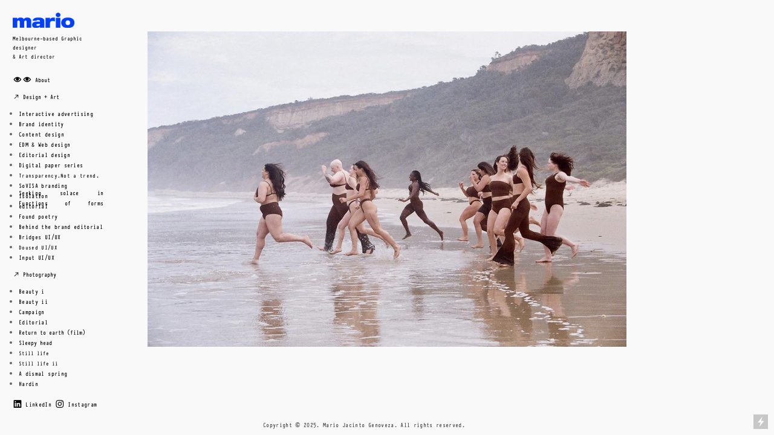

--- FILE ---
content_type: text/html; charset=UTF-8
request_url: https://mariogenoveza.com/Return-to-Earth
body_size: 41544
content:
<!DOCTYPE html>
<!-- 

        Running on cargo.site

-->
<html lang="en" data-predefined-style="true" data-css-presets="true" data-css-preset data-typography-preset>
	<head>
<script>
				var __cargo_context__ = 'live';
				var __cargo_js_ver__ = 'c=3744406473';
				var __cargo_maint__ = false;
				
				
			</script>
					<meta http-equiv="X-UA-Compatible" content="IE=edge,chrome=1">
		<meta http-equiv="Content-Type" content="text/html; charset=utf-8">
		<meta name="viewport" content="initial-scale=1.0, maximum-scale=1.0, user-scalable=no">
		
			<meta name="robots" content="index,follow">
		<title>Return to earth — Mario Jacinto Genoveza</title>
		<meta name="description" content="">
				<meta name="twitter:card" content="summary_large_image">
		<meta name="twitter:title" content="Return to earth — Mario Jacinto Genoveza">
		<meta name="twitter:description" content="">
		<meta name="twitter:image" content="https://freight.cargo.site/w/1192/i/8e1f49f0eabff02026a1b026860c9b81e8c2997e07b58bc43cabb7ee49a80978/Screen-Shot-2023-03-30-at-8.43.35-am.png">
		<meta property="og:locale" content="en_US">
		<meta property="og:title" content="Return to earth — Mario Jacinto Genoveza">
		<meta property="og:description" content="">
		<meta property="og:url" content="https://mariogenoveza.com/Return-to-earth">
		<meta property="og:image" content="https://freight.cargo.site/w/1192/i/8e1f49f0eabff02026a1b026860c9b81e8c2997e07b58bc43cabb7ee49a80978/Screen-Shot-2023-03-30-at-8.43.35-am.png">
		<meta property="og:type" content="website">

		<link rel="preconnect" href="https://static.cargo.site" crossorigin>
		<link rel="preconnect" href="https://freight.cargo.site" crossorigin>
				<link rel="preconnect" href="https://type.cargo.site" crossorigin>

		<!--<link rel="preload" href="https://static.cargo.site/assets/social/IconFont-Regular-0.9.3.woff2" as="font" type="font/woff" crossorigin>-->

		

		<link href="https://freight.cargo.site/t/original/i/823e5030764f551779f4edb49741db13bfefa51687628323951f762a8408e182/mg.ico" rel="shortcut icon">
		<link href="https://mariogenoveza.com/rss" rel="alternate" type="application/rss+xml" title="Mario Jacinto Genoveza feed">

		<link href="https://mariogenoveza.com/stylesheet?c=3744406473&1764135646" id="member_stylesheet" rel="stylesheet" type="text/css" />
<style id="">@font-face{font-family:Icons;src:url(https://static.cargo.site/assets/social/IconFont-Regular-0.9.3.woff2);unicode-range:U+E000-E15C,U+F0000,U+FE0E}@font-face{font-family:Icons;src:url(https://static.cargo.site/assets/social/IconFont-Regular-0.9.3.woff2);font-weight:240;unicode-range:U+E000-E15C,U+F0000,U+FE0E}@font-face{font-family:Icons;src:url(https://static.cargo.site/assets/social/IconFont-Regular-0.9.3.woff2);unicode-range:U+E000-E15C,U+F0000,U+FE0E;font-weight:400}@font-face{font-family:Icons;src:url(https://static.cargo.site/assets/social/IconFont-Regular-0.9.3.woff2);unicode-range:U+E000-E15C,U+F0000,U+FE0E;font-weight:600}@font-face{font-family:Icons;src:url(https://static.cargo.site/assets/social/IconFont-Regular-0.9.3.woff2);unicode-range:U+E000-E15C,U+F0000,U+FE0E;font-weight:800}@font-face{font-family:Icons;src:url(https://static.cargo.site/assets/social/IconFont-Regular-0.9.3.woff2);unicode-range:U+E000-E15C,U+F0000,U+FE0E;font-style:italic}@font-face{font-family:Icons;src:url(https://static.cargo.site/assets/social/IconFont-Regular-0.9.3.woff2);unicode-range:U+E000-E15C,U+F0000,U+FE0E;font-weight:200;font-style:italic}@font-face{font-family:Icons;src:url(https://static.cargo.site/assets/social/IconFont-Regular-0.9.3.woff2);unicode-range:U+E000-E15C,U+F0000,U+FE0E;font-weight:400;font-style:italic}@font-face{font-family:Icons;src:url(https://static.cargo.site/assets/social/IconFont-Regular-0.9.3.woff2);unicode-range:U+E000-E15C,U+F0000,U+FE0E;font-weight:600;font-style:italic}@font-face{font-family:Icons;src:url(https://static.cargo.site/assets/social/IconFont-Regular-0.9.3.woff2);unicode-range:U+E000-E15C,U+F0000,U+FE0E;font-weight:800;font-style:italic}body.iconfont-loading,body.iconfont-loading *{color:transparent!important}body{-moz-osx-font-smoothing:grayscale;-webkit-font-smoothing:antialiased;-webkit-text-size-adjust:none}body.no-scroll{overflow:hidden}/*!
 * Content
 */.page{word-wrap:break-word}:focus{outline:0}.pointer-events-none{pointer-events:none}.pointer-events-auto{pointer-events:auto}.pointer-events-none .page_content .audio-player,.pointer-events-none .page_content .shop_product,.pointer-events-none .page_content a,.pointer-events-none .page_content audio,.pointer-events-none .page_content button,.pointer-events-none .page_content details,.pointer-events-none .page_content iframe,.pointer-events-none .page_content img,.pointer-events-none .page_content input,.pointer-events-none .page_content video{pointer-events:auto}.pointer-events-none .page_content *>a,.pointer-events-none .page_content>a{position:relative}s *{text-transform:inherit}#toolset{position:fixed;bottom:10px;right:10px;z-index:8}.mobile #toolset,.template_site_inframe #toolset{display:none}#toolset a{display:block;height:24px;width:24px;margin:0;padding:0;text-decoration:none;background:rgba(0,0,0,.2)}#toolset a:hover{background:rgba(0,0,0,.8)}[data-adminview] #toolset a,[data-adminview] #toolset_admin a{background:rgba(0,0,0,.04);pointer-events:none;cursor:default}#toolset_admin a:active{background:rgba(0,0,0,.7)}#toolset_admin a svg>*{transform:scale(1.1) translate(0,-.5px);transform-origin:50% 50%}#toolset_admin a svg{pointer-events:none;width:100%!important;height:auto!important}#following-container{overflow:auto;-webkit-overflow-scrolling:touch}#following-container iframe{height:100%;width:100%;position:absolute;top:0;left:0;right:0;bottom:0}:root{--following-width:-400px;--following-animation-duration:450ms}@keyframes following-open{0%{transform:translateX(0)}100%{transform:translateX(var(--following-width))}}@keyframes following-open-inverse{0%{transform:translateX(0)}100%{transform:translateX(calc(-1 * var(--following-width)))}}@keyframes following-close{0%{transform:translateX(var(--following-width))}100%{transform:translateX(0)}}@keyframes following-close-inverse{0%{transform:translateX(calc(-1 * var(--following-width)))}100%{transform:translateX(0)}}body.animate-left{animation:following-open var(--following-animation-duration);animation-fill-mode:both;animation-timing-function:cubic-bezier(.24,1,.29,1)}#following-container.animate-left{animation:following-close-inverse var(--following-animation-duration);animation-fill-mode:both;animation-timing-function:cubic-bezier(.24,1,.29,1)}#following-container.animate-left #following-frame{animation:following-close var(--following-animation-duration);animation-fill-mode:both;animation-timing-function:cubic-bezier(.24,1,.29,1)}body.animate-right{animation:following-close var(--following-animation-duration);animation-fill-mode:both;animation-timing-function:cubic-bezier(.24,1,.29,1)}#following-container.animate-right{animation:following-open-inverse var(--following-animation-duration);animation-fill-mode:both;animation-timing-function:cubic-bezier(.24,1,.29,1)}#following-container.animate-right #following-frame{animation:following-open var(--following-animation-duration);animation-fill-mode:both;animation-timing-function:cubic-bezier(.24,1,.29,1)}.slick-slider{position:relative;display:block;-moz-box-sizing:border-box;box-sizing:border-box;-webkit-user-select:none;-moz-user-select:none;-ms-user-select:none;user-select:none;-webkit-touch-callout:none;-khtml-user-select:none;-ms-touch-action:pan-y;touch-action:pan-y;-webkit-tap-highlight-color:transparent}.slick-list{position:relative;display:block;overflow:hidden;margin:0;padding:0}.slick-list:focus{outline:0}.slick-list.dragging{cursor:pointer;cursor:hand}.slick-slider .slick-list,.slick-slider .slick-track{transform:translate3d(0,0,0);will-change:transform}.slick-track{position:relative;top:0;left:0;display:block}.slick-track:after,.slick-track:before{display:table;content:'';width:1px;height:1px;margin-top:-1px;margin-left:-1px}.slick-track:after{clear:both}.slick-loading .slick-track{visibility:hidden}.slick-slide{display:none;float:left;height:100%;min-height:1px}[dir=rtl] .slick-slide{float:right}.content .slick-slide img{display:inline-block}.content .slick-slide img:not(.image-zoom){cursor:pointer}.content .scrub .slick-list,.content .scrub .slick-slide img:not(.image-zoom){cursor:ew-resize}body.slideshow-scrub-dragging *{cursor:ew-resize!important}.content .slick-slide img:not([src]),.content .slick-slide img[src='']{width:100%;height:auto}.slick-slide.slick-loading img{display:none}.slick-slide.dragging img{pointer-events:none}.slick-initialized .slick-slide{display:block}.slick-loading .slick-slide{visibility:hidden}.slick-vertical .slick-slide{display:block;height:auto;border:1px solid transparent}.slick-arrow.slick-hidden{display:none}.slick-arrow{position:absolute;z-index:9;width:0;top:0;height:100%;cursor:pointer;will-change:opacity;-webkit-transition:opacity 333ms cubic-bezier(.4,0,.22,1);transition:opacity 333ms cubic-bezier(.4,0,.22,1)}.slick-arrow.hidden{opacity:0}.slick-arrow svg{position:absolute;width:36px;height:36px;top:0;left:0;right:0;bottom:0;margin:auto;transform:translate(.25px,.25px)}.slick-arrow svg.right-arrow{transform:translate(.25px,.25px) scaleX(-1)}.slick-arrow svg:active{opacity:.75}.slick-arrow svg .arrow-shape{fill:none!important;stroke:#fff;stroke-linecap:square}.slick-arrow svg .arrow-outline{fill:none!important;stroke-width:2.5px;stroke:rgba(0,0,0,.6);stroke-linecap:square}.slick-arrow.slick-next{right:0;text-align:right}.slick-next svg,.wallpaper-navigation .slick-next svg{margin-right:10px}.mobile .slick-next svg{margin-right:10px}.slick-arrow.slick-prev{text-align:left}.slick-prev svg,.wallpaper-navigation .slick-prev svg{margin-left:10px}.mobile .slick-prev svg{margin-left:10px}.loading_animation{display:none;vertical-align:middle;z-index:15;line-height:0;pointer-events:none;border-radius:100%}.loading_animation.hidden{display:none}.loading_animation.pulsing{opacity:0;display:inline-block;animation-delay:.1s;-webkit-animation-delay:.1s;-moz-animation-delay:.1s;animation-duration:12s;animation-iteration-count:infinite;animation:fade-pulse-in .5s ease-in-out;-moz-animation:fade-pulse-in .5s ease-in-out;-webkit-animation:fade-pulse-in .5s ease-in-out;-webkit-animation-fill-mode:forwards;-moz-animation-fill-mode:forwards;animation-fill-mode:forwards}.loading_animation.pulsing.no-delay{animation-delay:0s;-webkit-animation-delay:0s;-moz-animation-delay:0s}.loading_animation div{border-radius:100%}.loading_animation div svg{max-width:100%;height:auto}.loading_animation div,.loading_animation div svg{width:20px;height:20px}.loading_animation.full-width svg{width:100%;height:auto}.loading_animation.full-width.big svg{width:100px;height:100px}.loading_animation div svg>*{fill:#ccc}.loading_animation div{-webkit-animation:spin-loading 12s ease-out;-webkit-animation-iteration-count:infinite;-moz-animation:spin-loading 12s ease-out;-moz-animation-iteration-count:infinite;animation:spin-loading 12s ease-out;animation-iteration-count:infinite}.loading_animation.hidden{display:none}[data-backdrop] .loading_animation{position:absolute;top:15px;left:15px;z-index:99}.loading_animation.position-absolute.middle{top:calc(50% - 10px);left:calc(50% - 10px)}.loading_animation.position-absolute.topleft{top:0;left:0}.loading_animation.position-absolute.middleright{top:calc(50% - 10px);right:1rem}.loading_animation.position-absolute.middleleft{top:calc(50% - 10px);left:1rem}.loading_animation.gray div svg>*{fill:#999}.loading_animation.gray-dark div svg>*{fill:#666}.loading_animation.gray-darker div svg>*{fill:#555}.loading_animation.gray-light div svg>*{fill:#ccc}.loading_animation.white div svg>*{fill:rgba(255,255,255,.85)}.loading_animation.blue div svg>*{fill:#698fff}.loading_animation.inline{display:inline-block;margin-bottom:.5ex}.loading_animation.inline.left{margin-right:.5ex}@-webkit-keyframes fade-pulse-in{0%{opacity:0}50%{opacity:.5}100%{opacity:1}}@-moz-keyframes fade-pulse-in{0%{opacity:0}50%{opacity:.5}100%{opacity:1}}@keyframes fade-pulse-in{0%{opacity:0}50%{opacity:.5}100%{opacity:1}}@-webkit-keyframes pulsate{0%{opacity:1}50%{opacity:0}100%{opacity:1}}@-moz-keyframes pulsate{0%{opacity:1}50%{opacity:0}100%{opacity:1}}@keyframes pulsate{0%{opacity:1}50%{opacity:0}100%{opacity:1}}@-webkit-keyframes spin-loading{0%{transform:rotate(0)}9%{transform:rotate(1050deg)}18%{transform:rotate(-1090deg)}20%{transform:rotate(-1080deg)}23%{transform:rotate(-1080deg)}28%{transform:rotate(-1095deg)}29%{transform:rotate(-1065deg)}34%{transform:rotate(-1080deg)}35%{transform:rotate(-1050deg)}40%{transform:rotate(-1065deg)}41%{transform:rotate(-1035deg)}44%{transform:rotate(-1035deg)}47%{transform:rotate(-2160deg)}50%{transform:rotate(-2160deg)}56%{transform:rotate(45deg)}60%{transform:rotate(45deg)}80%{transform:rotate(6120deg)}100%{transform:rotate(0)}}@keyframes spin-loading{0%{transform:rotate(0)}9%{transform:rotate(1050deg)}18%{transform:rotate(-1090deg)}20%{transform:rotate(-1080deg)}23%{transform:rotate(-1080deg)}28%{transform:rotate(-1095deg)}29%{transform:rotate(-1065deg)}34%{transform:rotate(-1080deg)}35%{transform:rotate(-1050deg)}40%{transform:rotate(-1065deg)}41%{transform:rotate(-1035deg)}44%{transform:rotate(-1035deg)}47%{transform:rotate(-2160deg)}50%{transform:rotate(-2160deg)}56%{transform:rotate(45deg)}60%{transform:rotate(45deg)}80%{transform:rotate(6120deg)}100%{transform:rotate(0)}}[grid-row]{align-items:flex-start;box-sizing:border-box;display:-webkit-box;display:-webkit-flex;display:-ms-flexbox;display:flex;-webkit-flex-wrap:wrap;-ms-flex-wrap:wrap;flex-wrap:wrap}[grid-col]{box-sizing:border-box}[grid-row] [grid-col].empty:after{content:"\0000A0";cursor:text}body.mobile[data-adminview=content-editproject] [grid-row] [grid-col].empty:after{display:none}[grid-col=auto]{-webkit-box-flex:1;-webkit-flex:1;-ms-flex:1;flex:1}[grid-col=x12]{width:100%}[grid-col=x11]{width:50%}[grid-col=x10]{width:33.33%}[grid-col=x9]{width:25%}[grid-col=x8]{width:20%}[grid-col=x7]{width:16.666666667%}[grid-col=x6]{width:14.285714286%}[grid-col=x5]{width:12.5%}[grid-col=x4]{width:11.111111111%}[grid-col=x3]{width:10%}[grid-col=x2]{width:9.090909091%}[grid-col=x1]{width:8.333333333%}[grid-col="1"]{width:8.33333%}[grid-col="2"]{width:16.66667%}[grid-col="3"]{width:25%}[grid-col="4"]{width:33.33333%}[grid-col="5"]{width:41.66667%}[grid-col="6"]{width:50%}[grid-col="7"]{width:58.33333%}[grid-col="8"]{width:66.66667%}[grid-col="9"]{width:75%}[grid-col="10"]{width:83.33333%}[grid-col="11"]{width:91.66667%}[grid-col="12"]{width:100%}body.mobile [grid-responsive] [grid-col]{width:100%;-webkit-box-flex:none;-webkit-flex:none;-ms-flex:none;flex:none}[data-ce-host=true][contenteditable=true] [grid-pad]{pointer-events:none}[data-ce-host=true][contenteditable=true] [grid-pad]>*{pointer-events:auto}[grid-pad="0"]{padding:0}[grid-pad="0.25"]{padding:.125rem}[grid-pad="0.5"]{padding:.25rem}[grid-pad="0.75"]{padding:.375rem}[grid-pad="1"]{padding:.5rem}[grid-pad="1.25"]{padding:.625rem}[grid-pad="1.5"]{padding:.75rem}[grid-pad="1.75"]{padding:.875rem}[grid-pad="2"]{padding:1rem}[grid-pad="2.5"]{padding:1.25rem}[grid-pad="3"]{padding:1.5rem}[grid-pad="3.5"]{padding:1.75rem}[grid-pad="4"]{padding:2rem}[grid-pad="5"]{padding:2.5rem}[grid-pad="6"]{padding:3rem}[grid-pad="7"]{padding:3.5rem}[grid-pad="8"]{padding:4rem}[grid-pad="9"]{padding:4.5rem}[grid-pad="10"]{padding:5rem}[grid-gutter="0"]{margin:0}[grid-gutter="0.5"]{margin:-.25rem}[grid-gutter="1"]{margin:-.5rem}[grid-gutter="1.5"]{margin:-.75rem}[grid-gutter="2"]{margin:-1rem}[grid-gutter="2.5"]{margin:-1.25rem}[grid-gutter="3"]{margin:-1.5rem}[grid-gutter="3.5"]{margin:-1.75rem}[grid-gutter="4"]{margin:-2rem}[grid-gutter="5"]{margin:-2.5rem}[grid-gutter="6"]{margin:-3rem}[grid-gutter="7"]{margin:-3.5rem}[grid-gutter="8"]{margin:-4rem}[grid-gutter="10"]{margin:-5rem}[grid-gutter="12"]{margin:-6rem}[grid-gutter="14"]{margin:-7rem}[grid-gutter="16"]{margin:-8rem}[grid-gutter="18"]{margin:-9rem}[grid-gutter="20"]{margin:-10rem}small{max-width:100%;text-decoration:inherit}img:not([src]),img[src='']{outline:1px solid rgba(177,177,177,.4);outline-offset:-1px;content:url([data-uri])}img.image-zoom{cursor:-webkit-zoom-in;cursor:-moz-zoom-in;cursor:zoom-in}#imprimatur{color:#333;font-size:10px;font-family:-apple-system,BlinkMacSystemFont,"Segoe UI",Roboto,Oxygen,Ubuntu,Cantarell,"Open Sans","Helvetica Neue",sans-serif,"Sans Serif",Icons;/*!System*/position:fixed;opacity:.3;right:-28px;bottom:160px;transform:rotate(270deg);-ms-transform:rotate(270deg);-webkit-transform:rotate(270deg);z-index:8;text-transform:uppercase;color:#999;opacity:.5;padding-bottom:2px;text-decoration:none}.mobile #imprimatur{display:none}bodycopy cargo-link a{font-family:-apple-system,BlinkMacSystemFont,"Segoe UI",Roboto,Oxygen,Ubuntu,Cantarell,"Open Sans","Helvetica Neue",sans-serif,"Sans Serif",Icons;/*!System*/font-size:12px;font-style:normal;font-weight:400;transform:rotate(270deg);text-decoration:none;position:fixed!important;right:-27px;bottom:100px;text-decoration:none;letter-spacing:normal;background:0 0;border:0;border-bottom:0;outline:0}/*! PhotoSwipe Default UI CSS by Dmitry Semenov | photoswipe.com | MIT license */.pswp--has_mouse .pswp__button--arrow--left,.pswp--has_mouse .pswp__button--arrow--right,.pswp__ui{visibility:visible}.pswp--minimal--dark .pswp__top-bar,.pswp__button{background:0 0}.pswp,.pswp__bg,.pswp__container,.pswp__img--placeholder,.pswp__zoom-wrap,.quick-view-navigation{-webkit-backface-visibility:hidden}.pswp__button{cursor:pointer;opacity:1;-webkit-appearance:none;transition:opacity .2s;-webkit-box-shadow:none;box-shadow:none}.pswp__button-close>svg{top:10px;right:10px;margin-left:auto}.pswp--touch .quick-view-navigation{display:none}.pswp__ui{-webkit-font-smoothing:auto;opacity:1;z-index:1550}.quick-view-navigation{will-change:opacity;-webkit-transition:opacity 333ms cubic-bezier(.4,0,.22,1);transition:opacity 333ms cubic-bezier(.4,0,.22,1)}.quick-view-navigation .pswp__group .pswp__button{pointer-events:auto}.pswp__button>svg{position:absolute;width:36px;height:36px}.quick-view-navigation .pswp__group:active svg{opacity:.75}.pswp__button svg .shape-shape{fill:#fff}.pswp__button svg .shape-outline{fill:#000}.pswp__button-prev>svg{top:0;bottom:0;left:10px;margin:auto}.pswp__button-next>svg{top:0;bottom:0;right:10px;margin:auto}.quick-view-navigation .pswp__group .pswp__button-prev{position:absolute;left:0;top:0;width:0;height:100%}.quick-view-navigation .pswp__group .pswp__button-next{position:absolute;right:0;top:0;width:0;height:100%}.quick-view-navigation .close-button,.quick-view-navigation .left-arrow,.quick-view-navigation .right-arrow{transform:translate(.25px,.25px)}.quick-view-navigation .right-arrow{transform:translate(.25px,.25px) scaleX(-1)}.pswp__button svg .shape-outline{fill:transparent!important;stroke:#000;stroke-width:2.5px;stroke-linecap:square}.pswp__button svg .shape-shape{fill:transparent!important;stroke:#fff;stroke-width:1.5px;stroke-linecap:square}.pswp__bg,.pswp__scroll-wrap,.pswp__zoom-wrap{width:100%;position:absolute}.quick-view-navigation .pswp__group .pswp__button-close{margin:0}.pswp__container,.pswp__item,.pswp__zoom-wrap{right:0;bottom:0;top:0;position:absolute;left:0}.pswp__ui--hidden .pswp__button{opacity:.001}.pswp__ui--hidden .pswp__button,.pswp__ui--hidden .pswp__button *{pointer-events:none}.pswp .pswp__ui.pswp__ui--displaynone{display:none}.pswp__element--disabled{display:none!important}/*! PhotoSwipe main CSS by Dmitry Semenov | photoswipe.com | MIT license */.pswp{position:fixed;display:none;height:100%;width:100%;top:0;left:0;right:0;bottom:0;margin:auto;-ms-touch-action:none;touch-action:none;z-index:9999999;-webkit-text-size-adjust:100%;line-height:initial;letter-spacing:initial;outline:0}.pswp img{max-width:none}.pswp--zoom-disabled .pswp__img{cursor:default!important}.pswp--animate_opacity{opacity:.001;will-change:opacity;-webkit-transition:opacity 333ms cubic-bezier(.4,0,.22,1);transition:opacity 333ms cubic-bezier(.4,0,.22,1)}.pswp--open{display:block}.pswp--zoom-allowed .pswp__img{cursor:-webkit-zoom-in;cursor:-moz-zoom-in;cursor:zoom-in}.pswp--zoomed-in .pswp__img{cursor:-webkit-grab;cursor:-moz-grab;cursor:grab}.pswp--dragging .pswp__img{cursor:-webkit-grabbing;cursor:-moz-grabbing;cursor:grabbing}.pswp__bg{left:0;top:0;height:100%;opacity:0;transform:translateZ(0);will-change:opacity}.pswp__scroll-wrap{left:0;top:0;height:100%}.pswp__container,.pswp__zoom-wrap{-ms-touch-action:none;touch-action:none}.pswp__container,.pswp__img{-webkit-user-select:none;-moz-user-select:none;-ms-user-select:none;user-select:none;-webkit-tap-highlight-color:transparent;-webkit-touch-callout:none}.pswp__zoom-wrap{-webkit-transform-origin:left top;-ms-transform-origin:left top;transform-origin:left top;-webkit-transition:-webkit-transform 222ms cubic-bezier(.4,0,.22,1);transition:transform 222ms cubic-bezier(.4,0,.22,1)}.pswp__bg{-webkit-transition:opacity 222ms cubic-bezier(.4,0,.22,1);transition:opacity 222ms cubic-bezier(.4,0,.22,1)}.pswp--animated-in .pswp__bg,.pswp--animated-in .pswp__zoom-wrap{-webkit-transition:none;transition:none}.pswp--hide-overflow .pswp__scroll-wrap,.pswp--hide-overflow.pswp{overflow:hidden}.pswp__img{position:absolute;width:auto;height:auto;top:0;left:0}.pswp__img--placeholder--blank{background:#222}.pswp--ie .pswp__img{width:100%!important;height:auto!important;left:0;top:0}.pswp__ui--idle{opacity:0}.pswp__error-msg{position:absolute;left:0;top:50%;width:100%;text-align:center;font-size:14px;line-height:16px;margin-top:-8px;color:#ccc}.pswp__error-msg a{color:#ccc;text-decoration:underline}.pswp__error-msg{font-family:-apple-system,BlinkMacSystemFont,"Segoe UI",Roboto,Oxygen,Ubuntu,Cantarell,"Open Sans","Helvetica Neue",sans-serif}.quick-view.mouse-down .iframe-item{pointer-events:none!important}.quick-view-caption-positioner{pointer-events:none;width:100%;height:100%}.quick-view-caption-wrapper{margin:auto;position:absolute;bottom:0;left:0;right:0}.quick-view-horizontal-align-left .quick-view-caption-wrapper{margin-left:0}.quick-view-horizontal-align-right .quick-view-caption-wrapper{margin-right:0}[data-quick-view-caption]{transition:.1s opacity ease-in-out;position:absolute;bottom:0;left:0;right:0}.quick-view-horizontal-align-left [data-quick-view-caption]{text-align:left}.quick-view-horizontal-align-right [data-quick-view-caption]{text-align:right}.quick-view-caption{transition:.1s opacity ease-in-out}.quick-view-caption>*{display:inline-block}.quick-view-caption *{pointer-events:auto}.quick-view-caption.hidden{opacity:0}.shop_product .dropdown_wrapper{flex:0 0 100%;position:relative}.shop_product select{appearance:none;-moz-appearance:none;-webkit-appearance:none;outline:0;-webkit-font-smoothing:antialiased;-moz-osx-font-smoothing:grayscale;cursor:pointer;border-radius:0;white-space:nowrap;overflow:hidden!important;text-overflow:ellipsis}.shop_product select.dropdown::-ms-expand{display:none}.shop_product a{cursor:pointer;border-bottom:none;text-decoration:none}.shop_product a.out-of-stock{pointer-events:none}body.audio-player-dragging *{cursor:ew-resize!important}.audio-player{display:inline-flex;flex:1 0 calc(100% - 2px);width:calc(100% - 2px)}.audio-player .button{height:100%;flex:0 0 3.3rem;display:flex}.audio-player .separator{left:3.3rem;height:100%}.audio-player .buffer{width:0%;height:100%;transition:left .3s linear,width .3s linear}.audio-player.seeking .buffer{transition:left 0s,width 0s}.audio-player.seeking{user-select:none;-webkit-user-select:none;cursor:ew-resize}.audio-player.seeking *{user-select:none;-webkit-user-select:none;cursor:ew-resize}.audio-player .bar{overflow:hidden;display:flex;justify-content:space-between;align-content:center;flex-grow:1}.audio-player .progress{width:0%;height:100%;transition:width .3s linear}.audio-player.seeking .progress{transition:width 0s}.audio-player .pause,.audio-player .play{cursor:pointer;height:100%}.audio-player .note-icon{margin:auto 0;order:2;flex:0 1 auto}.audio-player .title{white-space:nowrap;overflow:hidden;text-overflow:ellipsis;pointer-events:none;user-select:none;padding:.5rem 0 .5rem 1rem;margin:auto auto auto 0;flex:0 3 auto;min-width:0;width:100%}.audio-player .total-time{flex:0 1 auto;margin:auto 0}.audio-player .current-time,.audio-player .play-text{flex:0 1 auto;margin:auto 0}.audio-player .stream-anim{user-select:none;margin:auto auto auto 0}.audio-player .stream-anim span{display:inline-block}.audio-player .buffer,.audio-player .current-time,.audio-player .note-svg,.audio-player .play-text,.audio-player .separator,.audio-player .total-time{user-select:none;pointer-events:none}.audio-player .buffer,.audio-player .play-text,.audio-player .progress{position:absolute}.audio-player,.audio-player .bar,.audio-player .button,.audio-player .current-time,.audio-player .note-icon,.audio-player .pause,.audio-player .play,.audio-player .total-time{position:relative}body.mobile .audio-player,body.mobile .audio-player *{-webkit-touch-callout:none}#standalone-admin-frame{border:0;width:400px;position:absolute;right:0;top:0;height:100vh;z-index:99}body[standalone-admin=true] #standalone-admin-frame{transform:translate(0,0)}body[standalone-admin=true] .main_container{width:calc(100% - 400px)}body[standalone-admin=false] #standalone-admin-frame{transform:translate(100%,0)}body[standalone-admin=false] .main_container{width:100%}.toggle_standaloneAdmin{position:fixed;top:0;right:400px;height:40px;width:40px;z-index:999;cursor:pointer;background-color:rgba(0,0,0,.4)}.toggle_standaloneAdmin:active{opacity:.7}body[standalone-admin=false] .toggle_standaloneAdmin{right:0}.toggle_standaloneAdmin *{color:#fff;fill:#fff}.toggle_standaloneAdmin svg{padding:6px;width:100%;height:100%;opacity:.85}body[standalone-admin=false] .toggle_standaloneAdmin #close,body[standalone-admin=true] .toggle_standaloneAdmin #backdropsettings{display:none}.toggle_standaloneAdmin>div{width:100%;height:100%}#admin_toggle_button{position:fixed;top:50%;transform:translate(0,-50%);right:400px;height:36px;width:12px;z-index:999;cursor:pointer;background-color:rgba(0,0,0,.09);padding-left:2px;margin-right:5px}#admin_toggle_button .bar{content:'';background:rgba(0,0,0,.09);position:fixed;width:5px;bottom:0;top:0;z-index:10}#admin_toggle_button:active{background:rgba(0,0,0,.065)}#admin_toggle_button *{color:#fff;fill:#fff}#admin_toggle_button svg{padding:0;width:16px;height:36px;margin-left:1px;opacity:1}#admin_toggle_button svg *{fill:#fff;opacity:1}#admin_toggle_button[data-state=closed] .toggle_admin_close{display:none}#admin_toggle_button[data-state=closed],#admin_toggle_button[data-state=closed] .toggle_admin_open{width:20px;cursor:pointer;margin:0}#admin_toggle_button[data-state=closed] svg{margin-left:2px}#admin_toggle_button[data-state=open] .toggle_admin_open{display:none}select,select *{text-rendering:auto!important}b b{font-weight:inherit}*{-webkit-box-sizing:border-box;-moz-box-sizing:border-box;box-sizing:border-box}customhtml>*{position:relative;z-index:10}body,html{min-height:100vh;margin:0;padding:0}html{touch-action:manipulation;position:relative;background-color:#fff}.main_container{min-height:100vh;width:100%;overflow:hidden}.container{display:-webkit-box;display:-webkit-flex;display:-moz-box;display:-ms-flexbox;display:flex;-webkit-flex-wrap:wrap;-moz-flex-wrap:wrap;-ms-flex-wrap:wrap;flex-wrap:wrap;max-width:100%;width:100%;overflow:visible}.container{align-items:flex-start;-webkit-align-items:flex-start}.page{z-index:2}.page ul li>text-limit{display:block}.content,.content_container,.pinned{-webkit-flex:1 0 auto;-moz-flex:1 0 auto;-ms-flex:1 0 auto;flex:1 0 auto;max-width:100%}.content_container{width:100%}.content_container.full_height{min-height:100vh}.page_background{position:absolute;top:0;left:0;width:100%;height:100%}.page_container{position:relative;overflow:visible;width:100%}.backdrop{position:absolute;top:0;z-index:1;width:100%;height:100%;max-height:100vh}.backdrop>div{position:absolute;top:0;left:0;width:100%;height:100%;-webkit-backface-visibility:hidden;backface-visibility:hidden;transform:translate3d(0,0,0);contain:strict}[data-backdrop].backdrop>div[data-overflowing]{max-height:100vh;position:absolute;top:0;left:0}body.mobile [split-responsive]{display:flex;flex-direction:column}body.mobile [split-responsive] .container{width:100%;order:2}body.mobile [split-responsive] .backdrop{position:relative;height:50vh;width:100%;order:1}body.mobile [split-responsive] [data-auxiliary].backdrop{position:absolute;height:50vh;width:100%;order:1}.page{position:relative;z-index:2}img[data-align=left]{float:left}img[data-align=right]{float:right}[data-rotation]{transform-origin:center center}.content .page_content:not([contenteditable=true]) [data-draggable]{pointer-events:auto!important;backface-visibility:hidden}.preserve-3d{-moz-transform-style:preserve-3d;transform-style:preserve-3d}.content .page_content:not([contenteditable=true]) [data-draggable] iframe{pointer-events:none!important}.dragging-active iframe{pointer-events:none!important}.content .page_content:not([contenteditable=true]) [data-draggable]:active{opacity:1}.content .scroll-transition-fade{transition:transform 1s ease-in-out,opacity .8s ease-in-out}.content .scroll-transition-fade.below-viewport{opacity:0;transform:translateY(40px)}.mobile.full_width .page_container:not([split-layout]) .container_width{width:100%}[data-view=pinned_bottom] .bottom_pin_invisibility{visibility:hidden}.pinned{position:relative;width:100%}.pinned .page_container.accommodate:not(.fixed):not(.overlay){z-index:2}.pinned .page_container.overlay{position:absolute;z-index:4}.pinned .page_container.overlay.fixed{position:fixed}.pinned .page_container.overlay.fixed .page{max-height:100vh;-webkit-overflow-scrolling:touch}.pinned .page_container.overlay.fixed .page.allow-scroll{overflow-y:auto;overflow-x:hidden}.pinned .page_container.overlay.fixed .page.allow-scroll{align-items:flex-start;-webkit-align-items:flex-start}.pinned .page_container .page.allow-scroll::-webkit-scrollbar{width:0;background:0 0;display:none}.pinned.pinned_top .page_container.overlay{left:0;top:0}.pinned.pinned_bottom .page_container.overlay{left:0;bottom:0}div[data-container=set]:empty{margin-top:1px}.thumbnails{position:relative;z-index:1}[thumbnails=grid]{align-items:baseline}[thumbnails=justify] .thumbnail{box-sizing:content-box}[thumbnails][data-padding-zero] .thumbnail{margin-bottom:-1px}[thumbnails=montessori] .thumbnail{pointer-events:auto;position:absolute}[thumbnails] .thumbnail>a{display:block;text-decoration:none}[thumbnails=montessori]{height:0}[thumbnails][data-resizing],[thumbnails][data-resizing] *{cursor:nwse-resize}[thumbnails] .thumbnail .resize-handle{cursor:nwse-resize;width:26px;height:26px;padding:5px;position:absolute;opacity:.75;right:-1px;bottom:-1px;z-index:100}[thumbnails][data-resizing] .resize-handle{display:none}[thumbnails] .thumbnail .resize-handle svg{position:absolute;top:0;left:0}[thumbnails] .thumbnail .resize-handle:hover{opacity:1}[data-can-move].thumbnail .resize-handle svg .resize_path_outline{fill:#fff}[data-can-move].thumbnail .resize-handle svg .resize_path{fill:#000}[thumbnails=montessori] .thumbnail_sizer{height:0;width:100%;position:relative;padding-bottom:100%;pointer-events:none}[thumbnails] .thumbnail img{display:block;min-height:3px;margin-bottom:0}[thumbnails] .thumbnail img:not([src]),img[src=""]{margin:0!important;width:100%;min-height:3px;height:100%!important;position:absolute}[aspect-ratio="1x1"].thumb_image{height:0;padding-bottom:100%;overflow:hidden}[aspect-ratio="4x3"].thumb_image{height:0;padding-bottom:75%;overflow:hidden}[aspect-ratio="16x9"].thumb_image{height:0;padding-bottom:56.25%;overflow:hidden}[thumbnails] .thumb_image{width:100%;position:relative}[thumbnails][thumbnail-vertical-align=top]{align-items:flex-start}[thumbnails][thumbnail-vertical-align=middle]{align-items:center}[thumbnails][thumbnail-vertical-align=bottom]{align-items:baseline}[thumbnails][thumbnail-horizontal-align=left]{justify-content:flex-start}[thumbnails][thumbnail-horizontal-align=middle]{justify-content:center}[thumbnails][thumbnail-horizontal-align=right]{justify-content:flex-end}.thumb_image.default_image>svg{position:absolute;top:0;left:0;bottom:0;right:0;width:100%;height:100%}.thumb_image.default_image{outline:1px solid #ccc;outline-offset:-1px;position:relative}.mobile.full_width [data-view=Thumbnail] .thumbnails_width{width:100%}.content [data-draggable] a:active,.content [data-draggable] img:active{opacity:initial}.content .draggable-dragging{opacity:initial}[data-draggable].draggable_visible{visibility:visible}[data-draggable].draggable_hidden{visibility:hidden}.gallery_card [data-draggable],.marquee [data-draggable]{visibility:inherit}[data-draggable]{visibility:visible;background-color:rgba(0,0,0,.003)}#site_menu_panel_container .image-gallery:not(.initialized){height:0;padding-bottom:100%;min-height:initial}.image-gallery:not(.initialized){min-height:100vh;visibility:hidden;width:100%}.image-gallery .gallery_card img{display:block;width:100%;height:auto}.image-gallery .gallery_card{transform-origin:center}.image-gallery .gallery_card.dragging{opacity:.1;transform:initial!important}.image-gallery:not([image-gallery=slideshow]) .gallery_card iframe:only-child,.image-gallery:not([image-gallery=slideshow]) .gallery_card video:only-child{width:100%;height:100%;top:0;left:0;position:absolute}.image-gallery[image-gallery=slideshow] .gallery_card video[muted][autoplay]:not([controls]),.image-gallery[image-gallery=slideshow] .gallery_card video[muted][data-autoplay]:not([controls]){pointer-events:none}.image-gallery [image-gallery-pad="0"] video:only-child{object-fit:cover;height:calc(100% + 1px)}div.image-gallery>a,div.image-gallery>iframe,div.image-gallery>img,div.image-gallery>video{display:none}[image-gallery-row]{align-items:flex-start;box-sizing:border-box;display:-webkit-box;display:-webkit-flex;display:-ms-flexbox;display:flex;-webkit-flex-wrap:wrap;-ms-flex-wrap:wrap;flex-wrap:wrap}.image-gallery .gallery_card_image{width:100%;position:relative}[data-predefined-style=true] .image-gallery a.gallery_card{display:block;border:none}[image-gallery-col]{box-sizing:border-box}[image-gallery-col=x12]{width:100%}[image-gallery-col=x11]{width:50%}[image-gallery-col=x10]{width:33.33%}[image-gallery-col=x9]{width:25%}[image-gallery-col=x8]{width:20%}[image-gallery-col=x7]{width:16.666666667%}[image-gallery-col=x6]{width:14.285714286%}[image-gallery-col=x5]{width:12.5%}[image-gallery-col=x4]{width:11.111111111%}[image-gallery-col=x3]{width:10%}[image-gallery-col=x2]{width:9.090909091%}[image-gallery-col=x1]{width:8.333333333%}.content .page_content [image-gallery-pad].image-gallery{pointer-events:none}.content .page_content [image-gallery-pad].image-gallery .gallery_card_image>*,.content .page_content [image-gallery-pad].image-gallery .gallery_image_caption{pointer-events:auto}.content .page_content [image-gallery-pad="0"]{padding:0}.content .page_content [image-gallery-pad="0.25"]{padding:.125rem}.content .page_content [image-gallery-pad="0.5"]{padding:.25rem}.content .page_content [image-gallery-pad="0.75"]{padding:.375rem}.content .page_content [image-gallery-pad="1"]{padding:.5rem}.content .page_content [image-gallery-pad="1.25"]{padding:.625rem}.content .page_content [image-gallery-pad="1.5"]{padding:.75rem}.content .page_content [image-gallery-pad="1.75"]{padding:.875rem}.content .page_content [image-gallery-pad="2"]{padding:1rem}.content .page_content [image-gallery-pad="2.5"]{padding:1.25rem}.content .page_content [image-gallery-pad="3"]{padding:1.5rem}.content .page_content [image-gallery-pad="3.5"]{padding:1.75rem}.content .page_content [image-gallery-pad="4"]{padding:2rem}.content .page_content [image-gallery-pad="5"]{padding:2.5rem}.content .page_content [image-gallery-pad="6"]{padding:3rem}.content .page_content [image-gallery-pad="7"]{padding:3.5rem}.content .page_content [image-gallery-pad="8"]{padding:4rem}.content .page_content [image-gallery-pad="9"]{padding:4.5rem}.content .page_content [image-gallery-pad="10"]{padding:5rem}.content .page_content [image-gallery-gutter="0"]{margin:0}.content .page_content [image-gallery-gutter="0.5"]{margin:-.25rem}.content .page_content [image-gallery-gutter="1"]{margin:-.5rem}.content .page_content [image-gallery-gutter="1.5"]{margin:-.75rem}.content .page_content [image-gallery-gutter="2"]{margin:-1rem}.content .page_content [image-gallery-gutter="2.5"]{margin:-1.25rem}.content .page_content [image-gallery-gutter="3"]{margin:-1.5rem}.content .page_content [image-gallery-gutter="3.5"]{margin:-1.75rem}.content .page_content [image-gallery-gutter="4"]{margin:-2rem}.content .page_content [image-gallery-gutter="5"]{margin:-2.5rem}.content .page_content [image-gallery-gutter="6"]{margin:-3rem}.content .page_content [image-gallery-gutter="7"]{margin:-3.5rem}.content .page_content [image-gallery-gutter="8"]{margin:-4rem}.content .page_content [image-gallery-gutter="10"]{margin:-5rem}.content .page_content [image-gallery-gutter="12"]{margin:-6rem}.content .page_content [image-gallery-gutter="14"]{margin:-7rem}.content .page_content [image-gallery-gutter="16"]{margin:-8rem}.content .page_content [image-gallery-gutter="18"]{margin:-9rem}.content .page_content [image-gallery-gutter="20"]{margin:-10rem}[image-gallery=slideshow]:not(.initialized)>*{min-height:1px;opacity:0;min-width:100%}[image-gallery=slideshow][data-constrained-by=height] [image-gallery-vertical-align].slick-track{align-items:flex-start}[image-gallery=slideshow] img.image-zoom:active{opacity:initial}[image-gallery=slideshow].slick-initialized .gallery_card{pointer-events:none}[image-gallery=slideshow].slick-initialized .gallery_card.slick-current{pointer-events:auto}[image-gallery=slideshow] .gallery_card:not(.has_caption){line-height:0}.content .page_content [image-gallery=slideshow].image-gallery>*{pointer-events:auto}.content [image-gallery=slideshow].image-gallery.slick-initialized .gallery_card{overflow:hidden;margin:0;display:flex;flex-flow:row wrap;flex-shrink:0}.content [image-gallery=slideshow].image-gallery.slick-initialized .gallery_card.slick-current{overflow:visible}[image-gallery=slideshow] .gallery_image_caption{opacity:1;transition:opacity .3s;-webkit-transition:opacity .3s;width:100%;margin-left:auto;margin-right:auto;clear:both}[image-gallery-horizontal-align=left] .gallery_image_caption{text-align:left}[image-gallery-horizontal-align=middle] .gallery_image_caption{text-align:center}[image-gallery-horizontal-align=right] .gallery_image_caption{text-align:right}[image-gallery=slideshow][data-slideshow-in-transition] .gallery_image_caption{opacity:0;transition:opacity .3s;-webkit-transition:opacity .3s}[image-gallery=slideshow] .gallery_card_image{width:initial;margin:0;display:inline-block}[image-gallery=slideshow] .gallery_card img{margin:0;display:block}[image-gallery=slideshow][data-exploded]{align-items:flex-start;box-sizing:border-box;display:-webkit-box;display:-webkit-flex;display:-ms-flexbox;display:flex;-webkit-flex-wrap:wrap;-ms-flex-wrap:wrap;flex-wrap:wrap;justify-content:flex-start;align-content:flex-start}[image-gallery=slideshow][data-exploded] .gallery_card{padding:1rem;width:16.666%}[image-gallery=slideshow][data-exploded] .gallery_card_image{height:0;display:block;width:100%}[image-gallery=grid]{align-items:baseline}[image-gallery=grid] .gallery_card.has_caption .gallery_card_image{display:block}[image-gallery=grid] [image-gallery-pad="0"].gallery_card{margin-bottom:-1px}[image-gallery=grid] .gallery_card img{margin:0}[image-gallery=columns] .gallery_card img{margin:0}[image-gallery=justify]{align-items:flex-start}[image-gallery=justify] .gallery_card img{margin:0}[image-gallery=montessori][image-gallery-row]{display:block}[image-gallery=montessori] a.gallery_card,[image-gallery=montessori] div.gallery_card{position:absolute;pointer-events:auto}[image-gallery=montessori][data-can-move] .gallery_card,[image-gallery=montessori][data-can-move] .gallery_card .gallery_card_image,[image-gallery=montessori][data-can-move] .gallery_card .gallery_card_image>*{cursor:move}[image-gallery=montessori]{position:relative;height:0}[image-gallery=freeform] .gallery_card{position:relative}[image-gallery=freeform] [image-gallery-pad="0"].gallery_card{margin-bottom:-1px}[image-gallery-vertical-align]{display:flex;flex-flow:row wrap}[image-gallery-vertical-align].slick-track{display:flex;flex-flow:row nowrap}.image-gallery .slick-list{margin-bottom:-.3px}[image-gallery-vertical-align=top]{align-content:flex-start;align-items:flex-start}[image-gallery-vertical-align=middle]{align-items:center;align-content:center}[image-gallery-vertical-align=bottom]{align-content:flex-end;align-items:flex-end}[image-gallery-horizontal-align=left]{justify-content:flex-start}[image-gallery-horizontal-align=middle]{justify-content:center}[image-gallery-horizontal-align=right]{justify-content:flex-end}.image-gallery[data-resizing],.image-gallery[data-resizing] *{cursor:nwse-resize!important}.image-gallery .gallery_card .resize-handle,.image-gallery .gallery_card .resize-handle *{cursor:nwse-resize!important}.image-gallery .gallery_card .resize-handle{width:26px;height:26px;padding:5px;position:absolute;opacity:.75;right:-1px;bottom:-1px;z-index:10}.image-gallery[data-resizing] .resize-handle{display:none}.image-gallery .gallery_card .resize-handle svg{cursor:nwse-resize!important;position:absolute;top:0;left:0}.image-gallery .gallery_card .resize-handle:hover{opacity:1}[data-can-move].gallery_card .resize-handle svg .resize_path_outline{fill:#fff}[data-can-move].gallery_card .resize-handle svg .resize_path{fill:#000}[image-gallery=montessori] .thumbnail_sizer{height:0;width:100%;position:relative;padding-bottom:100%;pointer-events:none}#site_menu_button{display:block;text-decoration:none;pointer-events:auto;z-index:9;vertical-align:top;cursor:pointer;box-sizing:content-box;font-family:Icons}#site_menu_button.custom_icon{padding:0;line-height:0}#site_menu_button.custom_icon img{width:100%;height:auto}#site_menu_wrapper.disabled #site_menu_button{display:none}#site_menu_wrapper.mobile_only #site_menu_button{display:none}body.mobile #site_menu_wrapper.mobile_only:not(.disabled) #site_menu_button:not(.active){display:block}#site_menu_panel_container[data-type=cargo_menu] #site_menu_panel{display:block;position:fixed;top:0;right:0;bottom:0;left:0;z-index:10;cursor:default}.site_menu{pointer-events:auto;position:absolute;z-index:11;top:0;bottom:0;line-height:0;max-width:400px;min-width:300px;font-size:20px;text-align:left;background:rgba(20,20,20,.95);padding:20px 30px 90px 30px;overflow-y:auto;overflow-x:hidden;display:-webkit-box;display:-webkit-flex;display:-ms-flexbox;display:flex;-webkit-box-orient:vertical;-webkit-box-direction:normal;-webkit-flex-direction:column;-ms-flex-direction:column;flex-direction:column;-webkit-box-pack:start;-webkit-justify-content:flex-start;-ms-flex-pack:start;justify-content:flex-start}body.mobile #site_menu_wrapper .site_menu{-webkit-overflow-scrolling:touch;min-width:auto;max-width:100%;width:100%;padding:20px}#site_menu_wrapper[data-sitemenu-position=bottom-left] #site_menu,#site_menu_wrapper[data-sitemenu-position=top-left] #site_menu{left:0}#site_menu_wrapper[data-sitemenu-position=bottom-right] #site_menu,#site_menu_wrapper[data-sitemenu-position=top-right] #site_menu{right:0}#site_menu_wrapper[data-type=page] .site_menu{right:0;left:0;width:100%;padding:0;margin:0;background:0 0}.site_menu_wrapper.open .site_menu{display:block}.site_menu div{display:block}.site_menu a{text-decoration:none;display:inline-block;color:rgba(255,255,255,.75);max-width:100%;overflow:hidden;white-space:nowrap;text-overflow:ellipsis;line-height:1.4}.site_menu div a.active{color:rgba(255,255,255,.4)}.site_menu div.set-link>a{font-weight:700}.site_menu div.hidden{display:none}.site_menu .close{display:block;position:absolute;top:0;right:10px;font-size:60px;line-height:50px;font-weight:200;color:rgba(255,255,255,.4);cursor:pointer;user-select:none}#site_menu_panel_container .page_container{position:relative;overflow:hidden;background:0 0;z-index:2}#site_menu_panel_container .site_menu_page_wrapper{position:fixed;top:0;left:0;overflow-y:auto;-webkit-overflow-scrolling:touch;height:100%;width:100%;z-index:100}#site_menu_panel_container .site_menu_page_wrapper .backdrop{pointer-events:none}#site_menu_panel_container #site_menu_page_overlay{position:fixed;top:0;right:0;bottom:0;left:0;cursor:default;z-index:1}#shop_button{display:block;text-decoration:none;pointer-events:auto;z-index:9;vertical-align:top;cursor:pointer;box-sizing:content-box;font-family:Icons}#shop_button.custom_icon{padding:0;line-height:0}#shop_button.custom_icon img{width:100%;height:auto}#shop_button.disabled{display:none}.loading[data-loading]{display:none;position:fixed;bottom:8px;left:8px;z-index:100}.new_site_button_wrapper{font-size:1.8rem;font-weight:400;color:rgba(0,0,0,.85);font-family:-apple-system,BlinkMacSystemFont,'Segoe UI',Roboto,Oxygen,Ubuntu,Cantarell,'Open Sans','Helvetica Neue',sans-serif,'Sans Serif',Icons;font-style:normal;line-height:1.4;color:#fff;position:fixed;bottom:0;right:0;z-index:999}body.template_site #toolset{display:none!important}body.mobile .new_site_button{display:none}.new_site_button{display:flex;height:44px;cursor:pointer}.new_site_button .plus{width:44px;height:100%}.new_site_button .plus svg{width:100%;height:100%}.new_site_button .plus svg line{stroke:#000;stroke-width:2px}.new_site_button .plus:after,.new_site_button .plus:before{content:'';width:30px;height:2px}.new_site_button .text{background:#0fce83;display:none;padding:7.5px 15px 7.5px 15px;height:100%;font-size:20px;color:#222}.new_site_button:active{opacity:.8}.new_site_button.show_full .text{display:block}.new_site_button.show_full .plus{display:none}html:not(.admin-wrapper) .template_site #confirm_modal [data-progress] .progress-indicator:after{content:'Generating Site...';padding:7.5px 15px;right:-200px;color:#000}bodycopy svg.marker-overlay,bodycopy svg.marker-overlay *{transform-origin:0 0;-webkit-transform-origin:0 0;box-sizing:initial}bodycopy svg#svgroot{box-sizing:initial}bodycopy svg.marker-overlay{padding:inherit;position:absolute;left:0;top:0;width:100%;height:100%;min-height:1px;overflow:visible;pointer-events:none;z-index:999}bodycopy svg.marker-overlay *{pointer-events:initial}bodycopy svg.marker-overlay text{letter-spacing:initial}bodycopy svg.marker-overlay a{cursor:pointer}.marquee:not(.torn-down){overflow:hidden;width:100%;position:relative;padding-bottom:.25em;padding-top:.25em;margin-bottom:-.25em;margin-top:-.25em;contain:layout}.marquee .marquee_contents{will-change:transform;display:flex;flex-direction:column}.marquee[behavior][direction].torn-down{white-space:normal}.marquee[behavior=bounce] .marquee_contents{display:block;float:left;clear:both}.marquee[behavior=bounce] .marquee_inner{display:block}.marquee[behavior=bounce][direction=vertical] .marquee_contents{width:100%}.marquee[behavior=bounce][direction=diagonal] .marquee_inner:last-child,.marquee[behavior=bounce][direction=vertical] .marquee_inner:last-child{position:relative;visibility:hidden}.marquee[behavior=bounce][direction=horizontal],.marquee[behavior=scroll][direction=horizontal]{white-space:pre}.marquee[behavior=scroll][direction=horizontal] .marquee_contents{display:inline-flex;white-space:nowrap;min-width:100%}.marquee[behavior=scroll][direction=horizontal] .marquee_inner{min-width:100%}.marquee[behavior=scroll] .marquee_inner:first-child{will-change:transform;position:absolute;width:100%;top:0;left:0}.cycle{display:none}</style>
<script type="text/json" data-set="defaults" >{"current_offset":0,"current_page":1,"cargo_url":"margenoption2","is_domain":true,"is_mobile":false,"is_tablet":false,"is_phone":false,"api_path":"https:\/\/mariogenoveza.com\/_api","is_editor":false,"is_template":false,"is_direct_link":true,"direct_link_pid":31208401}</script>
<script type="text/json" data-set="DisplayOptions" >{"user_id":874654,"pagination_count":24,"title_in_project":true,"disable_project_scroll":false,"learning_cargo_seen":true,"resource_url":null,"use_sets":null,"sets_are_clickable":null,"set_links_position":null,"sticky_pages":null,"total_projects":0,"slideshow_responsive":false,"slideshow_thumbnails_header":true,"layout_options":{"content_position":"center_cover","content_width":"70","content_margin":"5","main_margin":"4.4","text_alignment":"text_left","vertical_position":"vertical_top","bgcolor":"rgb(249, 249, 249)","WebFontConfig":{"cargo":{"families":{"Neue Haas Grotesk":{"variants":["n4","i4","n5","i5","n7","i7"]},"Typewriter Condensed":{"variants":["n4","n7"]}}},"system":{"families":{"-apple-system":{"variants":["n4"]}}}},"links_orientation":"links_horizontal","viewport_size":"phone","mobile_zoom":"25","mobile_view":"desktop","mobile_padding":"0","mobile_formatting":false,"width_unit":"rem","text_width":"66","is_feed":false,"limit_vertical_images":false,"image_zoom":true,"mobile_images_full_width":true,"responsive_columns":"1","responsive_thumbnails_padding":"0.7","enable_sitemenu":false,"sitemenu_mobileonly":false,"menu_position":"top-left","sitemenu_option":"cargo_menu","responsive_row_height":"75","advanced_padding_enabled":false,"main_margin_top":"4.4","main_margin_right":"4.4","main_margin_bottom":"4.4","main_margin_left":"4.4","mobile_pages_full_width":true,"scroll_transition":false,"image_full_zoom":false,"quick_view_height":"100","quick_view_width":"100","quick_view_alignment":"quick_view_center_center","advanced_quick_view_padding_enabled":false,"quick_view_padding":"2.5","quick_view_padding_top":"2.5","quick_view_padding_bottom":"2.5","quick_view_padding_left":"2.5","quick_view_padding_right":"2.5","quick_content_alignment":"quick_content_center_center","close_quick_view_on_scroll":true,"show_quick_view_ui":true,"quick_view_bgcolor":"rgba(0, 0, 0, 0.8)","quick_view_caption":false},"element_sort":{"no-group":[{"name":"Navigation","isActive":true},{"name":"Header Text","isActive":true},{"name":"Content","isActive":true},{"name":"Header Image","isActive":false}]},"site_menu_options":{"display_type":"cargo_menu","enable":true,"mobile_only":true,"position":"top-right","single_page_id":"15426303","icon":null,"show_homepage":true,"single_page_url":"Menu","custom_icon":"\/\/freight.cargo.site\/t\/original\/i\/5e7ed0cfff65f557f54d35af1cb3fd4eddf6af6adfd2df132e6fe020305cacdc\/Mario_Logo.png"},"ecommerce_options":{"enable_ecommerce_button":false,"shop_button_position":"bottom-right","shop_icon":"\ue138","custom_icon":false,"shop_icon_text":"CART","icon":"","enable_geofencing":false,"enabled_countries":["AF","AX","AL","DZ","AS","AD","AO","AI","AQ","AG","AR","AM","AW","AU","AT","AZ","BS","BH","BD","BB","BY","BE","BZ","BJ","BM","BT","BO","BQ","BA","BW","BV","BR","IO","BN","BG","BF","BI","KH","CM","CA","CV","KY","CF","TD","CL","CN","CX","CC","CO","KM","CG","CD","CK","CR","CI","HR","CU","CW","CY","CZ","DK","DJ","DM","DO","EC","EG","SV","GQ","ER","EE","ET","FK","FO","FJ","FI","FR","GF","PF","TF","GA","GM","GE","DE","GH","GI","GR","GL","GD","GP","GU","GT","GG","GN","GW","GY","HT","HM","VA","HN","HK","HU","IS","IN","ID","IR","IQ","IE","IM","IL","IT","JM","JP","JE","JO","KZ","KE","KI","KP","KR","KW","KG","LA","LV","LB","LS","LR","LY","LI","LT","LU","MO","MK","MG","MW","MY","MV","ML","MT","MH","MQ","MR","MU","YT","MX","FM","MD","MC","MN","ME","MS","MA","MZ","MM","NA","NR","NP","NL","NC","NZ","NI","NE","NG","NU","NF","MP","NO","OM","PK","PW","PS","PA","PG","PY","PE","PH","PN","PL","PT","PR","QA","RE","RO","RU","RW","BL","SH","KN","LC","MF","PM","VC","WS","SM","ST","SA","SN","RS","SC","SL","SG","SX","SK","SI","SB","SO","ZA","GS","SS","ES","LK","SD","SR","SJ","SZ","SE","CH","SY","TW","TJ","TZ","TH","TL","TG","TK","TO","TT","TN","TR","TM","TC","TV","UG","UA","AE","GB","US","UM","UY","UZ","VU","VE","VN","VG","VI","WF","EH","YE","ZM","ZW"]}}</script>
<script type="text/json" data-set="Site" >{"id":"874654","direct_link":"https:\/\/mariogenoveza.com","display_url":"mariogenoveza.com","site_url":"margenoption2","account_shop_id":null,"has_ecommerce":false,"has_shop":false,"ecommerce_key_public":null,"cargo_spark_button":true,"following_url":null,"website_title":"Mario Jacinto Genoveza","meta_tags":"","meta_description":"","meta_head":"","homepage_id":"15523390","css_url":"https:\/\/mariogenoveza.com\/stylesheet","rss_url":"https:\/\/mariogenoveza.com\/rss","js_url":"\/_jsapps\/design\/design.js","favicon_url":"https:\/\/freight.cargo.site\/t\/original\/i\/823e5030764f551779f4edb49741db13bfefa51687628323951f762a8408e182\/mg.ico","home_url":"https:\/\/cargo.site","auth_url":"https:\/\/cargo.site","profile_url":null,"profile_width":0,"profile_height":0,"social_image_url":null,"social_width":0,"social_height":0,"social_description":"Cargo","social_has_image":false,"social_has_description":false,"site_menu_icon":"https:\/\/freight.cargo.site\/i\/5e7ed0cfff65f557f54d35af1cb3fd4eddf6af6adfd2df132e6fe020305cacdc\/Mario_Logo.png","site_menu_has_image":true,"custom_html":"<customhtml><\/customhtml>","filter":null,"is_editor":false,"use_hi_res":false,"hiq":null,"progenitor_site":"secondarymedia","files":[],"resource_url":"mariogenoveza.com\/_api\/v0\/site\/874654"}</script>
<script type="text/json" data-set="ScaffoldingData" >{"id":0,"title":"Mario Jacinto Genoveza","project_url":0,"set_id":0,"is_homepage":false,"pin":false,"is_set":true,"in_nav":false,"stack":false,"sort":0,"index":0,"page_count":6,"pin_position":null,"thumbnail_options":null,"pages":[{"id":15522648,"site_id":874654,"project_url":"Logo-Desktop","direct_link":"https:\/\/mariogenoveza.com\/Logo-Desktop","type":"page","title":"Logo Desktop","title_no_html":"Logo Desktop","tags":"","display":false,"pin":true,"pin_options":{"position":"top","overlay":true,"fixed":true,"accommodate":false,"exclude_mobile":true},"in_nav":false,"is_homepage":false,"backdrop_enabled":false,"is_set":false,"stack":false,"excerpt":"\u00a0\n\nMelbourne-based Graphic designer \n\n& Art director","content":"<div style=\"text-align: left;\"><a href=\"Landing-page\" rel=\"history\" class=\"image-link\"><img width=\"1851\" height=\"448\" width_o=\"1851\" height_o=\"448\" data-src=\"https:\/\/freight.cargo.site\/t\/original\/i\/ea65ea8fb2be1f487d78d69e157642d02b01321085eb6ae96258b7fe1eba61b2\/Mario_Logo.png\" data-mid=\"239765055\" border=\"0\" data-scale=\"68\"\/><\/a>&nbsp;<br>\nMelbourne-based Graphic designer <br>\n&amp; Art director<b><\/b><\/div>","content_no_html":"{image 5 scale=\"68\"}&nbsp;\nMelbourne-based Graphic designer \n&amp; Art director","content_partial_html":"<a href=\"Landing-page\" rel=\"history\" class=\"image-link\"><img width=\"1851\" height=\"448\" width_o=\"1851\" height_o=\"448\" data-src=\"https:\/\/freight.cargo.site\/t\/original\/i\/ea65ea8fb2be1f487d78d69e157642d02b01321085eb6ae96258b7fe1eba61b2\/Mario_Logo.png\" data-mid=\"239765055\" border=\"0\" data-scale=\"68\"\/><\/a>&nbsp;<br>\nMelbourne-based Graphic designer <br>\n&amp; Art director<b><\/b>","thumb":"84256016","thumb_meta":{"thumbnail_crop":{"percentWidth":"100","marginLeft":0,"marginTop":0,"imageModel":{"id":84256016,"project_id":15522648,"image_ref":"{image 2}","name":"logo.png","hash":"e4d5ffb4b4a5111608c69c16de8aa055c6c7585d5781d01c15191e13ef45eec7","width":146,"height":146,"sort":0,"exclude_from_backdrop":false,"date_added":"1601522945"},"stored":{"ratio":100,"crop_ratio":"16x9"},"cropManuallySet":false}},"thumb_is_visible":false,"sort":0,"index":0,"set_id":0,"page_options":{"using_local_css":true,"local_css":"[local-style=\"15522648\"] .container_width {\n\twidth: 15% \/*!variable_defaults*\/;\n}\n\n[local-style=\"15522648\"] body {\n}\n\n[local-style=\"15522648\"] .backdrop {\n}\n\n[local-style=\"15522648\"] .page {\n}\n\n[local-style=\"15522648\"] .page_background {\n\tbackground-color: initial \/*!page_container_bgcolor*\/;\n}\n\n[local-style=\"15522648\"] .content_padding {\n\tpadding-top: 2rem \/*!main_margin*\/;\n\tpadding-bottom: 2rem \/*!main_margin*\/;\n\tpadding-left: 2rem \/*!main_margin*\/;\n\tpadding-right: 2rem \/*!main_margin*\/;\n}\n\n[data-predefined-style=\"true\"] [local-style=\"15522648\"] bodycopy {\n\tcolor: rgba(0, 0, 0, 1);\n\tfont-size: 1rem;\n\tline-height: 1.5;\n}\n\n[data-predefined-style=\"true\"] [local-style=\"15522648\"] bodycopy a {\n}\n\n[data-predefined-style=\"true\"] [local-style=\"15522648\"] bodycopy a:hover {color: rgba(0, 8, 255, 1);\n}\n\n[data-predefined-style=\"true\"] [local-style=\"15522648\"] h1 {\n}\n\n[data-predefined-style=\"true\"] [local-style=\"15522648\"] h1 a {\n}\n\n[data-predefined-style=\"true\"] [local-style=\"15522648\"] h1 a:hover {\n}\n\n[data-predefined-style=\"true\"] [local-style=\"15522648\"] h2 {\n\tcolor: rgba(0, 0, 0, 1);\n}\n\n[data-predefined-style=\"true\"] [local-style=\"15522648\"] h2 a {\n}\n\n[data-predefined-style=\"true\"] [local-style=\"15522648\"] h2 a:hover {\n}\n\n[data-predefined-style=\"true\"] [local-style=\"15522648\"] small {\n\tcolor: rgba(0, 0, 0, 1);\n}\n\n[data-predefined-style=\"true\"] [local-style=\"15522648\"] small a {\n}\n\n[data-predefined-style=\"true\"] [local-style=\"15522648\"] small a:hover {\n}\n\n[local-style=\"15522648\"] .container {\n\tmargin-left: 0 \/*!content_left*\/;\n\ttext-align: center \/*!text_center*\/;\n}","local_layout_options":{"split_layout":false,"split_responsive":false,"content_position":"left_cover","content_width":"15","full_height":false,"advanced_padding_enabled":false,"page_container_bgcolor":"","show_local_thumbs":false,"page_bgcolor":"","main_margin":"2","main_margin_top":"2","main_margin_right":"2","main_margin_bottom":"2","main_margin_left":"2","text_alignment":"text_center"},"pin_options":{"position":"top","overlay":true,"fixed":true,"accommodate":false,"exclude_mobile":true}},"set_open":false,"images":[{"id":84256016,"project_id":15522648,"image_ref":"{image 2}","name":"logo.png","hash":"e4d5ffb4b4a5111608c69c16de8aa055c6c7585d5781d01c15191e13ef45eec7","width":146,"height":146,"sort":0,"exclude_from_backdrop":false,"date_added":"1601522945"},{"id":237871971,"project_id":15522648,"image_ref":"{image 3}","name":"New_Mario_Logo-02.jpg","hash":"a047b5512507085c4d5974640ab9924ddf08d71e41cabc4c007624fe338250f2","width":598,"height":696,"sort":0,"exclude_from_backdrop":false,"date_added":"1757089567"},{"id":237871972,"project_id":15522648,"image_ref":"{image 4}","name":"New_Mario_Logo-01.jpg","hash":"f1a44ec6c5deef05d1d255f207aba088d58493d0dfa4995aa0366425ff130e9b","width":507,"height":586,"sort":0,"exclude_from_backdrop":false,"date_added":"1757089567"},{"id":239765055,"project_id":15522648,"image_ref":"{image 5}","name":"Mario_Logo.png","hash":"ea65ea8fb2be1f487d78d69e157642d02b01321085eb6ae96258b7fe1eba61b2","width":1851,"height":448,"sort":0,"exclude_from_backdrop":false,"date_added":"1761176617"}],"backdrop":null},{"id":15522898,"site_id":874654,"project_url":"Logo-Mobile","direct_link":"https:\/\/mariogenoveza.com\/Logo-Mobile","type":"page","title":"Logo Mobile","title_no_html":"Logo Mobile","tags":"","display":false,"pin":true,"pin_options":{"position":"top","overlay":false,"fixed":false,"accommodate":true,"exclude_mobile":false,"exclude_desktop":true},"in_nav":false,"is_homepage":false,"backdrop_enabled":false,"is_set":false,"stack":false,"excerpt":"Mario Jacinto Genoveza \nMelbourne-based Graphic designer\n\n& Art director","content":"<b><\/b><div style=\"text-align: left;\"><b><a href=\"About\" rel=\"history\">Mario Jacinto Genoveza<\/a> <br><\/b>Melbourne-based Graphic designer<br>\n&amp; Art director<\/div><br>","content_no_html":"Mario Jacinto Genoveza Melbourne-based Graphic designer\n&amp; Art director","content_partial_html":"<b><\/b><b><a href=\"About\" rel=\"history\">Mario Jacinto Genoveza<\/a> <br><\/b>Melbourne-based Graphic designer<br>\n&amp; Art director<br>","thumb":"84256889","thumb_meta":{"thumbnail_crop":{"percentWidth":"100","marginLeft":0,"marginTop":0,"imageModel":{"id":84256889,"project_id":15522898,"image_ref":"{image 2}","name":"logo.png","hash":"e4d5ffb4b4a5111608c69c16de8aa055c6c7585d5781d01c15191e13ef45eec7","width":146,"height":146,"sort":0,"exclude_from_backdrop":false,"date_added":"1601524035"},"stored":{"ratio":100,"crop_ratio":"16x9"},"cropManuallySet":false}},"thumb_is_visible":false,"sort":1,"index":0,"set_id":0,"page_options":{"using_local_css":true,"local_css":"[local-style=\"15522898\"] .container_width {\n\twidth: 100% \/*!variable_defaults*\/;\n}\n\n[local-style=\"15522898\"] body {\n\tbackground-color: initial \/*!variable_defaults*\/;\n}\n\n[local-style=\"15522898\"] .backdrop {\n}\n\n[local-style=\"15522898\"] .page {\n}\n\n[local-style=\"15522898\"] .page_background {\n\tbackground-color: initial \/*!page_container_bgcolor*\/;\n}\n\n[local-style=\"15522898\"] .content_padding {\n\tpadding-top: 2.7rem \/*!main_margin*\/;\n\tpadding-bottom: 2.7rem \/*!main_margin*\/;\n\tpadding-left: 2.7rem \/*!main_margin*\/;\n\tpadding-right: 2.7rem \/*!main_margin*\/;\n}\n\n[data-predefined-style=\"true\"] [local-style=\"15522898\"] bodycopy {\n\tcolor: rgba(0, 0, 0, 1);\n\tline-height: 1.5;\n\tfont-size: 1rem;\n}\n\n[data-predefined-style=\"true\"] [local-style=\"15522898\"] bodycopy a {\n\tcolor: rgb(0, 25, 255);\n}\n\n[data-predefined-style=\"true\"] [local-style=\"15522898\"] bodycopy a:hover {\n}\n\n[data-predefined-style=\"true\"] [local-style=\"15522898\"] h1 {\n}\n\n[data-predefined-style=\"true\"] [local-style=\"15522898\"] h1 a {\n}\n\n[data-predefined-style=\"true\"] [local-style=\"15522898\"] h1 a:hover {\n}\n\n[data-predefined-style=\"true\"] [local-style=\"15522898\"] h2 {\n}\n\n[data-predefined-style=\"true\"] [local-style=\"15522898\"] h2 a {\n}\n\n[data-predefined-style=\"true\"] [local-style=\"15522898\"] h2 a:hover {\n}\n\n[data-predefined-style=\"true\"] [local-style=\"15522898\"] small {\n}\n\n[data-predefined-style=\"true\"] [local-style=\"15522898\"] small a {\n}\n\n[data-predefined-style=\"true\"] [local-style=\"15522898\"] small a:hover {\n}\n\n[local-style=\"15522898\"] .container {\n\tmargin-left: 0 \/*!content_left*\/;\n}","local_layout_options":{"split_layout":false,"split_responsive":false,"content_position":"left_cover","content_width":"100","full_height":false,"advanced_padding_enabled":false,"page_container_bgcolor":"","show_local_thumbs":false,"page_bgcolor":"","main_margin":"2.7","main_margin_top":"2.7","main_margin_right":"2.7","main_margin_bottom":"2.7","main_margin_left":"2.7"},"pin_options":{"position":"top","overlay":false,"fixed":false,"accommodate":true,"exclude_mobile":false,"exclude_desktop":true}},"set_open":false,"images":[{"id":84256889,"project_id":15522898,"image_ref":"{image 2}","name":"logo.png","hash":"e4d5ffb4b4a5111608c69c16de8aa055c6c7585d5781d01c15191e13ef45eec7","width":146,"height":146,"sort":0,"exclude_from_backdrop":false,"date_added":"1601524035"}],"backdrop":null},{"id":15426296,"title":"Design + Art","project_url":"Design-Art","set_id":0,"is_homepage":false,"pin":false,"is_set":true,"in_nav":true,"stack":true,"sort":3,"index":1,"page_count":15,"pin_position":null,"thumbnail_options":null,"pages":[]},{"id":15522486,"title":"Fashion Photography","project_url":"Fashion-Photography","set_id":0,"is_homepage":false,"pin":false,"is_set":true,"in_nav":true,"stack":true,"sort":19,"index":2,"page_count":10,"pin_position":null,"thumbnail_options":null,"pages":[{"id":31208401,"site_id":874654,"project_url":"Return-to-earth","direct_link":"https:\/\/mariogenoveza.com\/Return-to-earth","type":"page","title":"Return to earth","title_no_html":"Return to earth","tags":"","display":true,"pin":false,"pin_options":{},"in_nav":true,"is_homepage":false,"backdrop_enabled":false,"is_set":false,"stack":false,"excerpt":"","content":"<div class=\"image-gallery\" data-gallery=\"%7B%22mode_id%22%3A6%2C%22gallery_instance_id%22%3A67%2C%22name%22%3A%22Slideshow%22%2C%22path%22%3A%22slideshow%22%2C%22data%22%3A%7B%22autoplay%22%3Atrue%2C%22autoplaySpeed%22%3A2.5%2C%22speed%22%3A0.5%2C%22arrows%22%3Atrue%2C%22transition-type%22%3A%22fade%22%2C%22constrain_height%22%3Atrue%2C%22image_vertical_align%22%3A%22middle%22%2C%22image_horizontal_align%22%3A%22middle%22%2C%22image_alignment%22%3A%22image_middle_middle%22%2C%22mobile_data%22%3A%7B%22separate_mobile_view%22%3Afalse%7D%2C%22meta_data%22%3A%7B%7D%2C%22captions%22%3Atrue%7D%7D\">\n<img width=\"1192\" height=\"790\" width_o=\"1192\" height_o=\"790\" data-src=\"https:\/\/freight.cargo.site\/t\/original\/i\/8e1f49f0eabff02026a1b026860c9b81e8c2997e07b58bc43cabb7ee49a80978\/Screen-Shot-2023-03-30-at-8.43.35-am.png\" data-mid=\"173609294\" border=\"0\" \/>\n<img width=\"1192\" height=\"786\" width_o=\"1192\" height_o=\"786\" data-src=\"https:\/\/freight.cargo.site\/t\/original\/i\/b7075768157bc29b3ba10ea1064e6fe0472c1701a532c35b42de85c7e4613447\/Screen-Shot-2023-03-30-at-8.43.45-am.png\" data-mid=\"173609302\" border=\"0\" \/>\n<img width=\"1194\" height=\"788\" width_o=\"1194\" height_o=\"788\" data-src=\"https:\/\/freight.cargo.site\/t\/original\/i\/1e53a15dbd9c4339b37c0bc68675017b774936cdd69124163808463e89f4f7dc\/Screen-Shot-2023-03-30-at-8.42.53-am.png\" data-mid=\"173609299\" border=\"0\" \/>\n<img width=\"882\" height=\"1332\" width_o=\"882\" height_o=\"1332\" data-src=\"https:\/\/freight.cargo.site\/t\/original\/i\/ad5fa6acaaaa71c5109b76542984cfb79e9c5ee3a23ca94c0d0e490d80704a08\/Screen-Shot-2023-03-30-at-8.42.23-am.png\" data-mid=\"173609305\" border=\"0\" \/>\n<img width=\"950\" height=\"1184\" width_o=\"950\" height_o=\"1184\" data-src=\"https:\/\/freight.cargo.site\/t\/original\/i\/9a31494c0d15e6ddddfaf0273086ca99b3f7c34d18f8d5eee1ca26e5a853122c\/Screen-Shot-2023-03-30-at-9.02.16-am.png\" data-mid=\"173609296\" border=\"0\" \/>\n<img width=\"884\" height=\"1330\" width_o=\"884\" height_o=\"1330\" data-src=\"https:\/\/freight.cargo.site\/t\/original\/i\/9f7943e228ebb762cc52965ca87fd267ca5b87c083d48a532e91ba875fcbe7d6\/Screen-Shot-2023-03-30-at-8.42.32-am.png\" data-mid=\"173609297\" border=\"0\" \/>\n<img width=\"860\" height=\"1298\" width_o=\"860\" height_o=\"1298\" data-src=\"https:\/\/freight.cargo.site\/t\/original\/i\/0c00bdfb447bff41a3f0e3a529d9c4583fc0380fea5715bc6cddb0046bdc82a8\/Screen-Shot-2023-03-30-at-8.42.42-am.png\" data-mid=\"173609298\" border=\"0\" \/>\n<img width=\"710\" height=\"1060\" width_o=\"710\" height_o=\"1060\" data-src=\"https:\/\/freight.cargo.site\/t\/original\/i\/c2fb3e0d1ea15c5742b7ceb11fa981ec6a848b4e823a690b06e0559226c15845\/Screen-Shot-2023-03-30-at-8.43.06-am.png\" data-mid=\"173609300\" border=\"0\" \/>\n<img width=\"1104\" height=\"775\" width_o=\"1104\" height_o=\"775\" data-src=\"https:\/\/freight.cargo.site\/t\/original\/i\/0f7b01a4767dc16e05abc957cd760a4d0accf863fab9039775f1ab476ac4bcfa\/Screen-Shot-2023-03-30-at-8.43.13-am.png\" data-mid=\"173609301\" border=\"0\" \/>\n<img width=\"708\" height=\"1072\" width_o=\"708\" height_o=\"1072\" data-src=\"https:\/\/freight.cargo.site\/t\/original\/i\/dd57b8803c7e924b074b01534868ebf041b58a7c3b342b940e94622956b7fee6\/Screen-Shot-2023-03-30-at-8.44.16-am.png\" data-mid=\"173609304\" border=\"0\" \/>\n<\/div>","content_no_html":"\n{image 1}\n{image 8}\n{image 5}\n{image 10}\n{image 2}\n{image 3}\n{image 4}\n{image 6}\n{image 7}\n{image 9}\n","content_partial_html":"\n<img width=\"1192\" height=\"790\" width_o=\"1192\" height_o=\"790\" data-src=\"https:\/\/freight.cargo.site\/t\/original\/i\/8e1f49f0eabff02026a1b026860c9b81e8c2997e07b58bc43cabb7ee49a80978\/Screen-Shot-2023-03-30-at-8.43.35-am.png\" data-mid=\"173609294\" border=\"0\" \/>\n<img width=\"1192\" height=\"786\" width_o=\"1192\" height_o=\"786\" data-src=\"https:\/\/freight.cargo.site\/t\/original\/i\/b7075768157bc29b3ba10ea1064e6fe0472c1701a532c35b42de85c7e4613447\/Screen-Shot-2023-03-30-at-8.43.45-am.png\" data-mid=\"173609302\" border=\"0\" \/>\n<img width=\"1194\" height=\"788\" width_o=\"1194\" height_o=\"788\" data-src=\"https:\/\/freight.cargo.site\/t\/original\/i\/1e53a15dbd9c4339b37c0bc68675017b774936cdd69124163808463e89f4f7dc\/Screen-Shot-2023-03-30-at-8.42.53-am.png\" data-mid=\"173609299\" border=\"0\" \/>\n<img width=\"882\" height=\"1332\" width_o=\"882\" height_o=\"1332\" data-src=\"https:\/\/freight.cargo.site\/t\/original\/i\/ad5fa6acaaaa71c5109b76542984cfb79e9c5ee3a23ca94c0d0e490d80704a08\/Screen-Shot-2023-03-30-at-8.42.23-am.png\" data-mid=\"173609305\" border=\"0\" \/>\n<img width=\"950\" height=\"1184\" width_o=\"950\" height_o=\"1184\" data-src=\"https:\/\/freight.cargo.site\/t\/original\/i\/9a31494c0d15e6ddddfaf0273086ca99b3f7c34d18f8d5eee1ca26e5a853122c\/Screen-Shot-2023-03-30-at-9.02.16-am.png\" data-mid=\"173609296\" border=\"0\" \/>\n<img width=\"884\" height=\"1330\" width_o=\"884\" height_o=\"1330\" data-src=\"https:\/\/freight.cargo.site\/t\/original\/i\/9f7943e228ebb762cc52965ca87fd267ca5b87c083d48a532e91ba875fcbe7d6\/Screen-Shot-2023-03-30-at-8.42.32-am.png\" data-mid=\"173609297\" border=\"0\" \/>\n<img width=\"860\" height=\"1298\" width_o=\"860\" height_o=\"1298\" data-src=\"https:\/\/freight.cargo.site\/t\/original\/i\/0c00bdfb447bff41a3f0e3a529d9c4583fc0380fea5715bc6cddb0046bdc82a8\/Screen-Shot-2023-03-30-at-8.42.42-am.png\" data-mid=\"173609298\" border=\"0\" \/>\n<img width=\"710\" height=\"1060\" width_o=\"710\" height_o=\"1060\" data-src=\"https:\/\/freight.cargo.site\/t\/original\/i\/c2fb3e0d1ea15c5742b7ceb11fa981ec6a848b4e823a690b06e0559226c15845\/Screen-Shot-2023-03-30-at-8.43.06-am.png\" data-mid=\"173609300\" border=\"0\" \/>\n<img width=\"1104\" height=\"775\" width_o=\"1104\" height_o=\"775\" data-src=\"https:\/\/freight.cargo.site\/t\/original\/i\/0f7b01a4767dc16e05abc957cd760a4d0accf863fab9039775f1ab476ac4bcfa\/Screen-Shot-2023-03-30-at-8.43.13-am.png\" data-mid=\"173609301\" border=\"0\" \/>\n<img width=\"708\" height=\"1072\" width_o=\"708\" height_o=\"1072\" data-src=\"https:\/\/freight.cargo.site\/t\/original\/i\/dd57b8803c7e924b074b01534868ebf041b58a7c3b342b940e94622956b7fee6\/Screen-Shot-2023-03-30-at-8.44.16-am.png\" data-mid=\"173609304\" border=\"0\" \/>\n","thumb":"173609294","thumb_meta":{"thumbnail_crop":{"percentWidth":"100","marginLeft":0,"marginTop":0,"imageModel":{"id":173609294,"project_id":31208401,"image_ref":"{image 1}","name":"Screen-Shot-2023-03-30-at-8.43.35-am.png","hash":"8e1f49f0eabff02026a1b026860c9b81e8c2997e07b58bc43cabb7ee49a80978","width":1192,"height":790,"sort":0,"exclude_from_backdrop":false,"date_added":"1680138948"},"stored":{"ratio":66.275167785235,"crop_ratio":"16x9"},"cropManuallySet":false}},"thumb_is_visible":true,"sort":24,"index":4,"set_id":15522486,"page_options":{"using_local_css":true,"local_css":"[local-style=\"31208401\"] .container_width {\n}\n\n[local-style=\"31208401\"] body {\n}\n\n[local-style=\"31208401\"] .backdrop {\n}\n\n[local-style=\"31208401\"] .page {\n\tmin-height: 100vh \/*!page_height_100vh*\/;\n}\n\n[local-style=\"31208401\"] .page_background {\n\tbackground-color: initial \/*!page_container_bgcolor*\/;\n}\n\n[local-style=\"31208401\"] .content_padding {\n\tpadding-top: 5rem \/*!main_margin*\/;\n\tpadding-bottom: 5rem \/*!main_margin*\/;\n\tpadding-left: 5rem \/*!main_margin*\/;\n\tpadding-right: 5rem \/*!main_margin*\/;\n}\n\n[data-predefined-style=\"true\"] [local-style=\"31208401\"] bodycopy {\n}\n\n[data-predefined-style=\"true\"] [local-style=\"31208401\"] bodycopy a {\n}\n\n[data-predefined-style=\"true\"] [local-style=\"31208401\"] bodycopy a:hover {\n}\n\n[data-predefined-style=\"true\"] [local-style=\"31208401\"] h1 {\n}\n\n[data-predefined-style=\"true\"] [local-style=\"31208401\"] h1 a {\n}\n\n[data-predefined-style=\"true\"] [local-style=\"31208401\"] h1 a:hover {\n}\n\n[data-predefined-style=\"true\"] [local-style=\"31208401\"] h2 {\n}\n\n[data-predefined-style=\"true\"] [local-style=\"31208401\"] h2 a {\n}\n\n[data-predefined-style=\"true\"] [local-style=\"31208401\"] h2 a:hover {\n}\n\n[data-predefined-style=\"true\"] [local-style=\"31208401\"] small {\n}\n\n[data-predefined-style=\"true\"] [local-style=\"31208401\"] small a {\n}\n\n[data-predefined-style=\"true\"] [local-style=\"31208401\"] small a:hover {\n}\n\n[local-style=\"31208401\"] .container {\n\talign-items: flex-start \/*!vertical_top*\/;\n\t-webkit-align-items: flex-start \/*!vertical_top*\/;\n}","local_layout_options":{"split_layout":false,"split_responsive":false,"full_height":true,"advanced_padding_enabled":false,"page_container_bgcolor":"","show_local_thumbs":false,"page_bgcolor":"","main_margin":"5","main_margin_top":"5","main_margin_right":"5","main_margin_bottom":"5","main_margin_left":"5"},"pin_options":{}},"set_open":false,"images":[{"id":173609294,"project_id":31208401,"image_ref":"{image 1}","name":"Screen-Shot-2023-03-30-at-8.43.35-am.png","hash":"8e1f49f0eabff02026a1b026860c9b81e8c2997e07b58bc43cabb7ee49a80978","width":1192,"height":790,"sort":0,"exclude_from_backdrop":false,"date_added":"1680138948"},{"id":173609296,"project_id":31208401,"image_ref":"{image 2}","name":"Screen-Shot-2023-03-30-at-9.02.16-am.png","hash":"9a31494c0d15e6ddddfaf0273086ca99b3f7c34d18f8d5eee1ca26e5a853122c","width":950,"height":1184,"sort":0,"exclude_from_backdrop":false,"date_added":"1680138971"},{"id":173609297,"project_id":31208401,"image_ref":"{image 3}","name":"Screen-Shot-2023-03-30-at-8.42.32-am.png","hash":"9f7943e228ebb762cc52965ca87fd267ca5b87c083d48a532e91ba875fcbe7d6","width":884,"height":1330,"sort":0,"exclude_from_backdrop":false,"date_added":"1680138962"},{"id":173609298,"project_id":31208401,"image_ref":"{image 4}","name":"Screen-Shot-2023-03-30-at-8.42.42-am.png","hash":"0c00bdfb447bff41a3f0e3a529d9c4583fc0380fea5715bc6cddb0046bdc82a8","width":860,"height":1298,"sort":0,"exclude_from_backdrop":false,"date_added":"1680138962"},{"id":173609299,"project_id":31208401,"image_ref":"{image 5}","name":"Screen-Shot-2023-03-30-at-8.42.53-am.png","hash":"1e53a15dbd9c4339b37c0bc68675017b774936cdd69124163808463e89f4f7dc","width":1194,"height":788,"sort":0,"exclude_from_backdrop":false,"date_added":"1680138975"},{"id":173609300,"project_id":31208401,"image_ref":"{image 6}","name":"Screen-Shot-2023-03-30-at-8.43.06-am.png","hash":"c2fb3e0d1ea15c5742b7ceb11fa981ec6a848b4e823a690b06e0559226c15845","width":710,"height":1060,"sort":0,"exclude_from_backdrop":false,"date_added":"1680138970"},{"id":173609301,"project_id":31208401,"image_ref":"{image 7}","name":"Screen-Shot-2023-03-30-at-8.43.13-am.png","hash":"0f7b01a4767dc16e05abc957cd760a4d0accf863fab9039775f1ab476ac4bcfa","width":1104,"height":775,"sort":0,"exclude_from_backdrop":false,"date_added":"1680138974"},{"id":173609302,"project_id":31208401,"image_ref":"{image 8}","name":"Screen-Shot-2023-03-30-at-8.43.45-am.png","hash":"b7075768157bc29b3ba10ea1064e6fe0472c1701a532c35b42de85c7e4613447","width":1192,"height":786,"sort":0,"exclude_from_backdrop":false,"date_added":"1680138975"},{"id":173609304,"project_id":31208401,"image_ref":"{image 9}","name":"Screen-Shot-2023-03-30-at-8.44.16-am.png","hash":"dd57b8803c7e924b074b01534868ebf041b58a7c3b342b940e94622956b7fee6","width":708,"height":1072,"sort":0,"exclude_from_backdrop":false,"date_added":"1680138966"},{"id":173609305,"project_id":31208401,"image_ref":"{image 10}","name":"Screen-Shot-2023-03-30-at-8.42.23-am.png","hash":"ad5fa6acaaaa71c5109b76542984cfb79e9c5ee3a23ca94c0d0e490d80704a08","width":882,"height":1332,"sort":0,"exclude_from_backdrop":false,"date_added":"1680138968"},{"id":184502834,"project_id":31208401,"image_ref":"{image 11}","name":"Screen-Shot-2023-07-09-at-12.21.28-am.png","hash":"d3f891cb17561bfb8bb423d3cd2af297cc397054619c19d34eb8137d80d3c4a8","width":802,"height":1070,"sort":0,"exclude_from_backdrop":false,"date_added":"1688826301"},{"id":184502835,"project_id":31208401,"image_ref":"{image 12}","name":"Screen-Shot-2023-07-09-at-12.20.42-am.png","hash":"47475e28040b0f917bbac043424e6f8faf9fca0e00948094b71416973f189259","width":1197,"height":895,"sort":0,"exclude_from_backdrop":false,"date_added":"1688826301"},{"id":184502836,"project_id":31208401,"image_ref":"{image 13}","name":"Screen-Shot-2023-07-09-at-12.20.40-am.png","hash":"0b437bd2e392ba4577d803383c026095a2a6e9014f671857b01b5ca40a14301f","width":1095,"height":1095,"sort":0,"exclude_from_backdrop":false,"date_added":"1688826302"},{"id":184502837,"project_id":31208401,"image_ref":"{image 14}","name":"Screen-Shot-2023-07-09-at-12.20.36-am.png","hash":"39f72ee8b8a5637eecc19a4f873a5215666872d80013dfe2a312d1bfe566c001","width":712,"height":1067,"sort":0,"exclude_from_backdrop":false,"date_added":"1688826302"},{"id":184502838,"project_id":31208401,"image_ref":"{image 15}","name":"Screen-Shot-2023-07-09-at-12.20.32-am.png","hash":"aaf383e6e823929c6ce4a6a4eaa1e9815c454f17793438e79053fed7b3f895e1","width":1184,"height":708,"sort":0,"exclude_from_backdrop":false,"date_added":"1688826302"}],"backdrop":null}]},{"id":15426303,"site_id":874654,"project_url":"Left-Nav-Desktop","direct_link":"https:\/\/mariogenoveza.com\/Left-Nav-Desktop","type":"page","title":"Left Nav \u2014 Desktop","title_no_html":"Left Nav \u2014 Desktop","tags":"","display":false,"pin":true,"pin_options":{"position":"top","overlay":true,"fixed":true,"exclude_mobile":true,"accommodate":false},"in_nav":false,"is_homepage":false,"backdrop_enabled":false,"is_set":false,"stack":false,"excerpt":"\ue069\ufe0e\ue069\ufe0e About\n\n\n\n\n\ue04e\ufe0e\ufe0e\ufe0e Design + Art\n\n\n\nInteractive advertisingBrand identity\nContent design \nEDM & Web designEditorial designDigital paper...","content":"<br><br><br><br><br>\n<br>\n<b><a href=\"About\" rel=\"history\">\ue069\ufe0e\ue069\ufe0e About<\/a><\/b><br>\n<br>\n\n<h1><b><span style=\"color: #000;\"><a href=\"Interactive-Advertising\" rel=\"history\">\ue04e\ufe0e\ufe0e\ufe0e Design + Art<\/a><\/span><\/b><br><\/h1>\n<br>\n<ul><li><small><span style=\"color: #000;\"><a href=\"Interactive-Advertising\" rel=\"history\">Interactive advertising<\/a><\/span><\/small><\/li><li><font color=\"#000000\"><span style=\"letter-spacing: 0.314928px;\"><a href=\"Brand-identity\" rel=\"history\">Brand identity<\/a><\/span><\/font><br><\/li><li><small><a href=\"Content-design\" rel=\"history\">Content design <\/a><br><\/small><\/li><li><small><font color=\"#000000\"><span style=\"letter-spacing: 0.314928px;\"><a href=\"EDM-Web-design\" rel=\"history\">EDM &amp; Web design<\/a><\/span><\/font><\/small><\/li><li><a href=\"Editorial-design\" rel=\"history\"><font color=\"#000000\"><span style=\"letter-spacing: 0.314064px;\">Editorial design<\/span><\/font><small><font color=\"#000000\"><span style=\"letter-spacing: 0.314928px;\"><\/span><\/font><\/small><\/a><\/li><li><small><font color=\"#000000\"><span style=\"letter-spacing: 0.314928px;\"><a href=\"Digital-Paper-series\" rel=\"history\">Digital paper series<\/a><\/span><\/font><\/small><a href=\"Transparency-Not-a-trend\" rel=\"history\" style=\"font-size: 1rem; letter-spacing: 0.03em;\"><\/a><\/li><li><small><font color=\"#000000\"><a href=\"Transparency-Not-a-trend\" rel=\"history\" style=\"font-size: 1rem; letter-spacing: 0.03em;\">Transparency.Not a trend<\/a>.<br><\/font><\/small><\/li><li><small><span style=\"color: #000;\"><span style=\"color: #000;\"><a href=\"Transparency-Not-a-trend\" rel=\"history\"><\/a><\/span><\/span><span style=\"color: #000;\"><a href=\"SoVISA\" rel=\"history\">SoVISA<\/a> branding<\/span><br><\/small><\/li><li><small><span style=\"color: #000;\"><a href=\"Seeking-solace-in-isolation\" rel=\"history\">Seeking solace in isolation<\/a> <\/span><\/small><\/li><li><small><a href=\"Functions-of-Forms\" rel=\"history\"><span style=\"color: #000;\"><\/span><span style=\"color: #000;\">Functions of forms editorial<\/span><\/a><\/small><\/li><li><small><span style=\"color: #000;\"><a href=\"Functions-of-Forms\" rel=\"history\"><\/a><\/span><span style=\"color: #000;\"><span style=\"color: #000;\"><a href=\"Found-poetry\" rel=\"history\">Found poetry<\/a><\/span><\/span><br><\/small><\/li><li>\n<small>\n<span style=\"color: #000;\"><a href=\"Behind-the-brand\" rel=\"history\">Behind the brand<\/a> editorial<\/span><\/small><\/li><li><small><span style=\"color: #000;\"><a href=\"Bridges\" rel=\"history\">Bridges UI\/UX<\/a><\/span><\/small><\/li><li><small><span style=\"color: #000;\"><a href=\"Bridges\" rel=\"history\"><\/a><\/span><\/small><a href=\"Doused\" rel=\"history\" style=\"font-size: 1rem; letter-spacing: 0.03em;\">Doused UI\/UX<\/a> <\/li><li><a href=\"Input\" rel=\"history\"><small><span style=\"color: #000;\"><\/span><\/small><small><span style=\"color: #000;\"><span style=\"color: #000;\">Inpu<\/span>t UI\/UX<\/span><\/small><\/a><\/li><\/ul><br>\n<h1><a href=\"Beauty-i\" rel=\"history\"><b><span style=\"color: rgb(0, 0, 0);\"><span style=\"color: #6a3535;\"><span style=\"color: #000;\"><span style=\"color: #151414;\"><span style=\"color: #000;\"><span style=\"color: #060505;\"><span style=\"color: #000;\">\ue04e\ufe0e\ufe0e\ufe0e <\/span><\/span><\/span><\/span><\/span><\/span><\/span><\/b><span style=\"color: rgb(0, 0, 0);\"><span style=\"color: #000;\"><span style=\"color: #000;\"><span style=\"color: #000;\"><b><span style=\"color: rgb(0, 0, 0);\"><span style=\"color: #6a3535;\"><span style=\"color: #000;\"><span style=\"color: #151414;\"><span style=\"color: #000;\"><span style=\"color: #060505;\"><span style=\"color: #000;\">Photography<\/span><\/span><\/span><\/span><\/span><\/span><\/span><\/b><\/span><\/span><\/span><\/span><\/a><\/h1>\n<br>\n<ul><li><small><span style=\"color: #6a3535;\"><span style=\"color: #000;\"><span style=\"color: #151414;\"><span style=\"color: #000;\"><span style=\"color: #060505;\"><span style=\"color: #000;\"><span style=\"color: #6a3535;\"><span style=\"color: #000;\"><span style=\"color: #151414;\"><span style=\"color: #000;\"><a href=\"Beauty-I\" rel=\"history\">Beauty i<\/a> <br><\/span><\/span><\/span><\/span><\/span><\/span><\/span><\/span><\/span><\/span><\/small><\/li><li><small><span style=\"color: #6a3535;\"><span style=\"color: #000;\"><span style=\"color: #151414;\"><span style=\"color: #000;\"><span style=\"color: #060505;\"><span style=\"color: #000;\"><span style=\"color: #6a3535;\"><span style=\"color: #000;\"><span style=\"color: #151414;\"><span style=\"color: #000;\"><span style=\"color: #060505;\"><a href=\"Beauty-ii\" rel=\"history\">Beauty ii<\/a>&nbsp;<br><\/span><\/span><\/span><\/span><\/span><\/span><\/span><\/span><\/span><\/span><\/span><\/small><\/li><li><small><span style=\"color: #6a3535;\"><span style=\"color: #000;\"><span style=\"color: #151414;\"><span style=\"color: #000;\"><span style=\"color: #060505;\"><span style=\"color: #000;\"><span style=\"color: #6a3535;\"><span style=\"color: #000;\"><span style=\"color: #151414;\"><span style=\"color: #000;\"><span style=\"color: #060505;\"><a href=\"Campaign\" rel=\"history\">Campaign<\/a><br><\/span><\/span><\/span><\/span><\/span><\/span><\/span><\/span><\/span><\/span><\/span><\/small><\/li><li>\n<small><span style=\"color: #6a3535;\"><span style=\"color: #000;\"><span style=\"color: #151414;\"><span style=\"color: #000;\"><span style=\"color: #060505;\"><span style=\"color: #000;\"><span style=\"color: #6a3535;\"><span style=\"color: #000;\"><span style=\"color: #151414;\"><span style=\"color: #000;\"><span style=\"color: #060505;\"><span style=\"color: #000;\"><a href=\"Editorial\" rel=\"history\">Editorial<\/a><\/span><\/span><\/span><\/span><\/span><\/span><\/span><\/span><\/span><\/span><\/span><\/span><\/small>&nbsp;<\/li><li><a href=\"Return-to-Earth\" rel=\"history\"><span style=\"color: #151414;\"><span style=\"color: #000;\"><span style=\"color: #060505;\"><span style=\"color: #000;\"><small><span style=\"color: #6a3535;\"><span style=\"color: #000;\"><span style=\"color: #151414;\"><span style=\"color: #000;\"><span style=\"color: #060505;\"><span style=\"color: #000;\"><\/span><\/span><\/span><\/span><\/span><\/span><\/small><\/span><\/span><\/span><\/span>Return to earth (film)<\/a><\/li><li><a href=\"Sleepy-head\" rel=\"history\">Sleepy head<\/a><\/li><li><a href=\"Return-to-Earth\" rel=\"history\"><\/a><a href=\"Still-life-1\" rel=\"history\" style=\"font-size: 1rem;\">Still life<\/a><\/li><li><a href=\"Still-life-ii\" rel=\"history\" style=\"font-size: 1rem;\">Still life ii<\/a><\/li><li><small><span style=\"color: #6a3535;\"><span style=\"color: #000;\"><span style=\"color: #151414;\"><span style=\"color: #000;\"><span style=\"color: #060505;\"><span style=\"color: #000;\"><span style=\"color: #6a3535;\"><span style=\"color: #000;\"><span style=\"color: #151414;\"><a href=\"A-dismal-spring\" rel=\"history\">A dismal spring<\/a><\/span><\/span><\/span><\/span><\/span><\/span><\/span><\/span><\/span><\/small><\/li><li><small><span style=\"color: #6a3535;\"><span style=\"color: #000;\"><span style=\"color: #151414;\"><span style=\"color: #000;\"><span style=\"color: #060505;\"><span style=\"color: #000;\"><span style=\"color: #6a3535;\"><span style=\"color: #000;\"><span style=\"color: #151414;\"><a href=\"Hardin\" rel=\"history\">Hardin<\/a><\/span><\/span><\/span><\/span><\/span><\/span><\/span><\/span><\/span><\/small><a href=\"Still-life-ii\" rel=\"history\" style=\"font-size: 1rem;\"><\/a> <a href=\"Still-life-1\" rel=\"history\" style=\"font-size: 1rem;\"><\/a><\/li><\/ul><br>\n<small><span style=\"color: rgb(0, 0, 0);\"><span style=\"color: #6a3535;\"><span style=\"color: #000;\"><span style=\"color: #151414;\"><span style=\"color: #000;\"><span style=\"color: #060505;\"><span style=\"color: #000;\"><span style=\"color: rgb(0, 0, 0);\"><span style=\"color: #6a3535;\"><span style=\"color: #000;\"><span style=\"color: #151414;\"><span style=\"color: #000;\"><span style=\"color: #060505;\"><span style=\"color: #000;\"><a href=\"https:\/\/www.linkedin.com\/in\/mariojacintogenoveza\/\" target=\"_blank\">\ue005\ufe0e LinkedIn<\/a>&nbsp;<\/span><\/span><\/span><\/span><\/span><\/span><\/span><\/span><\/span><\/span><\/span><\/span><\/span><span style=\"color: #6a3535;\"><span style=\"color: #000;\"><span style=\"color: #151414;\"><span style=\"color: #000;\"><span style=\"color: #060505;\"><span style=\"color: #000;\"><a href=\"https:\/\/instagram.com\/mariogenoveza\" target=\"_blank\">\ue025\ufe0e&nbsp;<span style=\"color: rgb(0, 0, 0);\"><span style=\"color: #6a3535;\"><span style=\"color: #000;\"><span style=\"color: #151414;\"><span style=\"color: #000;\"><span style=\"color: #060505;\"><span style=\"color: #000;\">Instagram<\/span><\/span><\/span><\/span><\/span><\/span><\/span><\/a><\/span><\/span><\/span><\/span><\/span><\/span><\/span><\/small><a href=\"https:\/\/instagram.com\/mariogenoveza\" target=\"_blank\"><small><span style=\"color: rgb(0, 0, 0);\"><span style=\"color: #6a3535;\"><span style=\"color: #000;\"><span style=\"color: #151414;\"><span style=\"color: #000;\"><span style=\"color: #060505;\"><span style=\"color: #000;\"><span style=\"color: rgb(0, 0, 0);\"><span style=\"color: #6a3535;\"><span style=\"color: #000;\"><span style=\"color: #151414;\"><span style=\"color: #000;\"><span style=\"color: #060505;\"><span style=\"color: #000;\"><\/span><\/span><\/span><\/span><\/span><\/span><\/span><\/span><\/span><\/span><\/span><\/span><\/span><\/span><\/small><br><\/a>\n<br>\n<a href=\"https:\/\/www.instagram.com\/mariogenoveza\/\" target=\"_blank\"><\/a>","content_no_html":"\n\n\ue069\ufe0e\ue069\ufe0e About\n\n\n\ue04e\ufe0e\ufe0e\ufe0e Design + Art\n\nInteractive advertisingBrand identityContent design EDM &amp; Web designEditorial designDigital paper seriesTransparency.Not a trend.SoVISA brandingSeeking solace in isolation Functions of forms editorialFound poetry\n\nBehind the brand editorialBridges UI\/UXDoused UI\/UX Input UI\/UX\n\ue04e\ufe0e\ufe0e\ufe0e Photography\n\nBeauty i Beauty ii&nbsp;Campaign\nEditorial&nbsp;Return to earth (film)Sleepy headStill lifeStill life iiA dismal springHardin \n\ue005\ufe0e LinkedIn&nbsp;\ue025\ufe0e&nbsp;Instagram\n\n","content_partial_html":"<br><br><br><br><br>\n<br>\n<b><a href=\"About\" rel=\"history\">\ue069\ufe0e\ue069\ufe0e About<\/a><\/b><br>\n<br>\n\n<h1><b><span style=\"color: #000;\"><a href=\"Interactive-Advertising\" rel=\"history\">\ue04e\ufe0e\ufe0e\ufe0e Design + Art<\/a><\/span><\/b><br><\/h1>\n<br>\n<ul><li><span style=\"color: #000;\"><a href=\"Interactive-Advertising\" rel=\"history\">Interactive advertising<\/a><\/span><\/li><li><span style=\"letter-spacing: 0.314928px;\"><a href=\"Brand-identity\" rel=\"history\">Brand identity<\/a><\/span><br><\/li><li><a href=\"Content-design\" rel=\"history\">Content design <\/a><br><\/li><li><span style=\"letter-spacing: 0.314928px;\"><a href=\"EDM-Web-design\" rel=\"history\">EDM &amp; Web design<\/a><\/span><\/li><li><a href=\"Editorial-design\" rel=\"history\"><span style=\"letter-spacing: 0.314064px;\">Editorial design<\/span><span style=\"letter-spacing: 0.314928px;\"><\/span><\/a><\/li><li><span style=\"letter-spacing: 0.314928px;\"><a href=\"Digital-Paper-series\" rel=\"history\">Digital paper series<\/a><\/span><a href=\"Transparency-Not-a-trend\" rel=\"history\" style=\"font-size: 1rem; letter-spacing: 0.03em;\"><\/a><\/li><li><a href=\"Transparency-Not-a-trend\" rel=\"history\" style=\"font-size: 1rem; letter-spacing: 0.03em;\">Transparency.Not a trend<\/a>.<br><\/li><li><span style=\"color: #000;\"><span style=\"color: #000;\"><a href=\"Transparency-Not-a-trend\" rel=\"history\"><\/a><\/span><\/span><span style=\"color: #000;\"><a href=\"SoVISA\" rel=\"history\">SoVISA<\/a> branding<\/span><br><\/li><li><span style=\"color: #000;\"><a href=\"Seeking-solace-in-isolation\" rel=\"history\">Seeking solace in isolation<\/a> <\/span><\/li><li><a href=\"Functions-of-Forms\" rel=\"history\"><span style=\"color: #000;\"><\/span><span style=\"color: #000;\">Functions of forms editorial<\/span><\/a><\/li><li><span style=\"color: #000;\"><a href=\"Functions-of-Forms\" rel=\"history\"><\/a><\/span><span style=\"color: #000;\"><span style=\"color: #000;\"><a href=\"Found-poetry\" rel=\"history\">Found poetry<\/a><\/span><\/span><br><\/li><li>\n\n<span style=\"color: #000;\"><a href=\"Behind-the-brand\" rel=\"history\">Behind the brand<\/a> editorial<\/span><\/li><li><span style=\"color: #000;\"><a href=\"Bridges\" rel=\"history\">Bridges UI\/UX<\/a><\/span><\/li><li><span style=\"color: #000;\"><a href=\"Bridges\" rel=\"history\"><\/a><\/span><a href=\"Doused\" rel=\"history\" style=\"font-size: 1rem; letter-spacing: 0.03em;\">Doused UI\/UX<\/a> <\/li><li><a href=\"Input\" rel=\"history\"><span style=\"color: #000;\"><\/span><span style=\"color: #000;\"><span style=\"color: #000;\">Inpu<\/span>t UI\/UX<\/span><\/a><\/li><\/ul><br>\n<h1><a href=\"Beauty-i\" rel=\"history\"><b><span style=\"color: rgb(0, 0, 0);\"><span style=\"color: #6a3535;\"><span style=\"color: #000;\"><span style=\"color: #151414;\"><span style=\"color: #000;\"><span style=\"color: #060505;\"><span style=\"color: #000;\">\ue04e\ufe0e\ufe0e\ufe0e <\/span><\/span><\/span><\/span><\/span><\/span><\/span><\/b><span style=\"color: rgb(0, 0, 0);\"><span style=\"color: #000;\"><span style=\"color: #000;\"><span style=\"color: #000;\"><b><span style=\"color: rgb(0, 0, 0);\"><span style=\"color: #6a3535;\"><span style=\"color: #000;\"><span style=\"color: #151414;\"><span style=\"color: #000;\"><span style=\"color: #060505;\"><span style=\"color: #000;\">Photography<\/span><\/span><\/span><\/span><\/span><\/span><\/span><\/b><\/span><\/span><\/span><\/span><\/a><\/h1>\n<br>\n<ul><li><span style=\"color: #6a3535;\"><span style=\"color: #000;\"><span style=\"color: #151414;\"><span style=\"color: #000;\"><span style=\"color: #060505;\"><span style=\"color: #000;\"><span style=\"color: #6a3535;\"><span style=\"color: #000;\"><span style=\"color: #151414;\"><span style=\"color: #000;\"><a href=\"Beauty-I\" rel=\"history\">Beauty i<\/a> <br><\/span><\/span><\/span><\/span><\/span><\/span><\/span><\/span><\/span><\/span><\/li><li><span style=\"color: #6a3535;\"><span style=\"color: #000;\"><span style=\"color: #151414;\"><span style=\"color: #000;\"><span style=\"color: #060505;\"><span style=\"color: #000;\"><span style=\"color: #6a3535;\"><span style=\"color: #000;\"><span style=\"color: #151414;\"><span style=\"color: #000;\"><span style=\"color: #060505;\"><a href=\"Beauty-ii\" rel=\"history\">Beauty ii<\/a>&nbsp;<br><\/span><\/span><\/span><\/span><\/span><\/span><\/span><\/span><\/span><\/span><\/span><\/li><li><span style=\"color: #6a3535;\"><span style=\"color: #000;\"><span style=\"color: #151414;\"><span style=\"color: #000;\"><span style=\"color: #060505;\"><span style=\"color: #000;\"><span style=\"color: #6a3535;\"><span style=\"color: #000;\"><span style=\"color: #151414;\"><span style=\"color: #000;\"><span style=\"color: #060505;\"><a href=\"Campaign\" rel=\"history\">Campaign<\/a><br><\/span><\/span><\/span><\/span><\/span><\/span><\/span><\/span><\/span><\/span><\/span><\/li><li>\n<span style=\"color: #6a3535;\"><span style=\"color: #000;\"><span style=\"color: #151414;\"><span style=\"color: #000;\"><span style=\"color: #060505;\"><span style=\"color: #000;\"><span style=\"color: #6a3535;\"><span style=\"color: #000;\"><span style=\"color: #151414;\"><span style=\"color: #000;\"><span style=\"color: #060505;\"><span style=\"color: #000;\"><a href=\"Editorial\" rel=\"history\">Editorial<\/a><\/span><\/span><\/span><\/span><\/span><\/span><\/span><\/span><\/span><\/span><\/span><\/span>&nbsp;<\/li><li><a href=\"Return-to-Earth\" rel=\"history\"><span style=\"color: #151414;\"><span style=\"color: #000;\"><span style=\"color: #060505;\"><span style=\"color: #000;\"><span style=\"color: #6a3535;\"><span style=\"color: #000;\"><span style=\"color: #151414;\"><span style=\"color: #000;\"><span style=\"color: #060505;\"><span style=\"color: #000;\"><\/span><\/span><\/span><\/span><\/span><\/span><\/span><\/span><\/span><\/span>Return to earth (film)<\/a><\/li><li><a href=\"Sleepy-head\" rel=\"history\">Sleepy head<\/a><\/li><li><a href=\"Return-to-Earth\" rel=\"history\"><\/a><a href=\"Still-life-1\" rel=\"history\" style=\"font-size: 1rem;\">Still life<\/a><\/li><li><a href=\"Still-life-ii\" rel=\"history\" style=\"font-size: 1rem;\">Still life ii<\/a><\/li><li><span style=\"color: #6a3535;\"><span style=\"color: #000;\"><span style=\"color: #151414;\"><span style=\"color: #000;\"><span style=\"color: #060505;\"><span style=\"color: #000;\"><span style=\"color: #6a3535;\"><span style=\"color: #000;\"><span style=\"color: #151414;\"><a href=\"A-dismal-spring\" rel=\"history\">A dismal spring<\/a><\/span><\/span><\/span><\/span><\/span><\/span><\/span><\/span><\/span><\/li><li><span style=\"color: #6a3535;\"><span style=\"color: #000;\"><span style=\"color: #151414;\"><span style=\"color: #000;\"><span style=\"color: #060505;\"><span style=\"color: #000;\"><span style=\"color: #6a3535;\"><span style=\"color: #000;\"><span style=\"color: #151414;\"><a href=\"Hardin\" rel=\"history\">Hardin<\/a><\/span><\/span><\/span><\/span><\/span><\/span><\/span><\/span><\/span><a href=\"Still-life-ii\" rel=\"history\" style=\"font-size: 1rem;\"><\/a> <a href=\"Still-life-1\" rel=\"history\" style=\"font-size: 1rem;\"><\/a><\/li><\/ul><br>\n<span style=\"color: rgb(0, 0, 0);\"><span style=\"color: #6a3535;\"><span style=\"color: #000;\"><span style=\"color: #151414;\"><span style=\"color: #000;\"><span style=\"color: #060505;\"><span style=\"color: #000;\"><span style=\"color: rgb(0, 0, 0);\"><span style=\"color: #6a3535;\"><span style=\"color: #000;\"><span style=\"color: #151414;\"><span style=\"color: #000;\"><span style=\"color: #060505;\"><span style=\"color: #000;\"><a href=\"https:\/\/www.linkedin.com\/in\/mariojacintogenoveza\/\" target=\"_blank\">\ue005\ufe0e LinkedIn<\/a>&nbsp;<\/span><\/span><\/span><\/span><\/span><\/span><\/span><\/span><\/span><\/span><\/span><\/span><\/span><span style=\"color: #6a3535;\"><span style=\"color: #000;\"><span style=\"color: #151414;\"><span style=\"color: #000;\"><span style=\"color: #060505;\"><span style=\"color: #000;\"><a href=\"https:\/\/instagram.com\/mariogenoveza\" target=\"_blank\">\ue025\ufe0e&nbsp;<span style=\"color: rgb(0, 0, 0);\"><span style=\"color: #6a3535;\"><span style=\"color: #000;\"><span style=\"color: #151414;\"><span style=\"color: #000;\"><span style=\"color: #060505;\"><span style=\"color: #000;\">Instagram<\/span><\/span><\/span><\/span><\/span><\/span><\/span><\/a><\/span><\/span><\/span><\/span><\/span><\/span><\/span><a href=\"https:\/\/instagram.com\/mariogenoveza\" target=\"_blank\"><span style=\"color: rgb(0, 0, 0);\"><span style=\"color: #6a3535;\"><span style=\"color: #000;\"><span style=\"color: #151414;\"><span style=\"color: #000;\"><span style=\"color: #060505;\"><span style=\"color: #000;\"><span style=\"color: rgb(0, 0, 0);\"><span style=\"color: #6a3535;\"><span style=\"color: #000;\"><span style=\"color: #151414;\"><span style=\"color: #000;\"><span style=\"color: #060505;\"><span style=\"color: #000;\"><\/span><\/span><\/span><\/span><\/span><\/span><\/span><\/span><\/span><\/span><\/span><\/span><\/span><\/span><br><\/a>\n<br>\n<a href=\"https:\/\/www.instagram.com\/mariogenoveza\/\" target=\"_blank\"><\/a>","thumb":84028993,"thumb_meta":{"thumbnail_crop":{"percentWidth":"100","marginLeft":0,"marginTop":0,"imageModel":{"id":84028993,"project_id":15426303,"image_ref":"{image 1}","name":"Screen-Shot-2020-09-29-at-9.43.38-am.png","hash":"40e192aea6aad43d6ce42392d20f739fc050bfc039a8a4d2a52a2f7ca341fedb","width":329,"height":331,"sort":0,"exclude_from_backdrop":false,"date_added":"1601336782"},"stored":{"ratio":100.60790273556,"crop_ratio":"16x9"},"cropManuallySet":false}},"thumb_is_visible":false,"sort":31,"index":0,"set_id":0,"page_options":{"using_local_css":true,"local_css":"[local-style=\"15426303\"] .container_width {\n\twidth: 15% \/*!variable_defaults*\/;\n}\n\n[local-style=\"15426303\"] body {\n\tbackground-color: initial \/*!variable_defaults*\/;\n}\n\n[local-style=\"15426303\"] .backdrop {\n}\n\n[local-style=\"15426303\"] .page {\n}\n\n[local-style=\"15426303\"] .page_background {\n\tbackground-color: initial \/*!page_container_bgcolor*\/;\n}\n\n[local-style=\"15426303\"] .content_padding {\n\tpadding-top: 2rem \/*!main_margin*\/;\n\tpadding-bottom: 2rem \/*!main_margin*\/;\n\tpadding-left: 2rem \/*!main_margin*\/;\n\tpadding-right: 2rem \/*!main_margin*\/;\n}\n\n[data-predefined-style=\"true\"] [local-style=\"15426303\"] bodycopy {\n\tline-height: 1.5;\n}\n\n[data-predefined-style=\"true\"] [local-style=\"15426303\"] bodycopy a {\n\tcolor: rgb(0, 0, 0);\n}\n\n[data-predefined-style=\"true\"] [local-style=\"15426303\"] bodycopy a:hover {color: rgba(0, 8, 255, 1);\n}\n\n[data-predefined-style=\"true\"] [local-style=\"15426303\"] h1 {\n}\n\n[data-predefined-style=\"true\"] [local-style=\"15426303\"] h1 a {\n\tcolor: rgb(0, 0, 0);\n}\n\n[data-predefined-style=\"true\"] [local-style=\"15426303\"] h1 a:hover {\n}\n\n[data-predefined-style=\"true\"] [local-style=\"15426303\"] h2 {\n}\n\n[data-predefined-style=\"true\"] [local-style=\"15426303\"] h2 a {\n\tcolor: rgb(0, 0, 0);\n}\n\n[data-predefined-style=\"true\"] [local-style=\"15426303\"] h2 a:hover {\n}\n\n[data-predefined-style=\"true\"] [local-style=\"15426303\"] small {\n}\n\n[data-predefined-style=\"true\"] [local-style=\"15426303\"] small a {\n\tcolor: rgb(0, 0, 0);\n}\n\n[data-predefined-style=\"true\"] [local-style=\"15426303\"] small a:hover {\n}\n\n[local-style=\"15426303\"] .container {\n\tmargin-left: 0 \/*!content_left*\/;\n}","local_layout_options":{"split_layout":false,"split_responsive":false,"full_height":false,"advanced_padding_enabled":false,"page_container_bgcolor":"","show_local_thumbs":false,"page_bgcolor":"","content_position":"left_cover","content_width":"15","main_margin":"2","main_margin_top":"2","main_margin_right":"2","main_margin_bottom":"2","main_margin_left":"2"},"pin_options":{"position":"top","overlay":true,"fixed":true,"exclude_mobile":true,"accommodate":false}},"set_open":false,"images":[{"id":84028993,"project_id":15426303,"image_ref":"{image 1}","name":"Screen-Shot-2020-09-29-at-9.43.38-am.png","hash":"40e192aea6aad43d6ce42392d20f739fc050bfc039a8a4d2a52a2f7ca341fedb","width":329,"height":331,"sort":0,"exclude_from_backdrop":false,"date_added":"1601336782"},{"id":84029151,"project_id":15426303,"image_ref":"{image 2}","name":"Screen-Shot-2020-09-29-at-9.43.38-am.png","hash":"85d1df23f8cbd97d6c77cfb75cba4c58fa2f83b1cb6bbada3fbeaa1dd660d145","width":276,"height":276,"sort":0,"exclude_from_backdrop":false,"date_added":"1601337036"}],"backdrop":null},{"id":15523390,"title":"Landing page","project_url":"Landing-page","set_id":0,"is_homepage":true,"pin":false,"is_set":true,"in_nav":false,"stack":true,"sort":34,"index":5,"page_count":0,"pin_position":null,"thumbnail_options":null,"pages":[{"id":15523397,"site_id":874654,"project_url":"Body","direct_link":"https:\/\/mariogenoveza.com\/Body","type":"page","title":"Body","title_no_html":"Body","tags":"","display":false,"pin":true,"pin_options":{"position":"top","overlay":true},"in_nav":false,"is_homepage":false,"backdrop_enabled":false,"is_set":false,"stack":false,"excerpt":"","content":"","content_no_html":"","content_partial_html":"","thumb":"","thumb_meta":null,"thumb_is_visible":false,"sort":35,"index":0,"set_id":15523390,"page_options":{"using_local_css":false,"local_css":"[local-style=\"15523397\"] .container_width {\n}\n\n[local-style=\"15523397\"] body {\n\tbackground-color: initial \/*!variable_defaults*\/;\n}\n\n[local-style=\"15523397\"] .backdrop {\n}\n\n[local-style=\"15523397\"] .page {\n}\n\n[local-style=\"15523397\"] .page_background {\n\tbackground-color: initial \/*!page_container_bgcolor*\/;\n}\n\n[local-style=\"15523397\"] .content_padding {\n}\n\n[data-predefined-style=\"true\"] [local-style=\"15523397\"] bodycopy {\n}\n\n[data-predefined-style=\"true\"] [local-style=\"15523397\"] bodycopy a {\n}\n\n[data-predefined-style=\"true\"] [local-style=\"15523397\"] bodycopy a:hover {\n}\n\n[data-predefined-style=\"true\"] [local-style=\"15523397\"] h1 {\n}\n\n[data-predefined-style=\"true\"] [local-style=\"15523397\"] h1 a {\n}\n\n[data-predefined-style=\"true\"] [local-style=\"15523397\"] h1 a:hover {\n}\n\n[data-predefined-style=\"true\"] [local-style=\"15523397\"] h2 {\n}\n\n[data-predefined-style=\"true\"] [local-style=\"15523397\"] h2 a {\n}\n\n[data-predefined-style=\"true\"] [local-style=\"15523397\"] h2 a:hover {\n}\n\n[data-predefined-style=\"true\"] [local-style=\"15523397\"] small {\n}\n\n[data-predefined-style=\"true\"] [local-style=\"15523397\"] small a {\n}\n\n[data-predefined-style=\"true\"] [local-style=\"15523397\"] small a:hover {\n}","local_layout_options":{"split_layout":false,"split_responsive":false,"full_height":false,"advanced_padding_enabled":false,"page_container_bgcolor":"","show_local_thumbs":false,"page_bgcolor":""},"pin_options":{"position":"top","overlay":true}},"set_open":false,"images":[],"backdrop":null},{"id":15663779,"site_id":874654,"project_url":"web","direct_link":"https:\/\/mariogenoveza.com\/web","type":"page","title":"web","title_no_html":"web","tags":"","display":false,"pin":true,"pin_options":{"position":"top","overlay":true,"fixed":true,"accommodate":false,"exclude_mobile":true},"in_nav":false,"is_homepage":false,"backdrop_enabled":false,"is_set":false,"stack":false,"excerpt":"\u00a0 \u00a0 \u00a0 \u00a0 \u00a0 \u00a0 \u00a0 \u00a0 \u00a0 \u00a0","content":"<br><br>&nbsp; &nbsp; &nbsp; &nbsp; &nbsp; &nbsp; &nbsp; &nbsp; &nbsp; &nbsp;<div class=\"image-gallery\" data-gallery=\"%7B%22mode_id%22%3A4%2C%22gallery_instance_id%22%3A1%2C%22name%22%3A%22Montessori%22%2C%22path%22%3A%22montessori%22%2C%22data%22%3A%7B%22height%22%3A68.99935896679605%2C%22responsive%22%3Afalse%2C%22snap_to_grid%22%3Afalse%2C%22user_interactive%22%3Atrue%2C%22zero_height%22%3Atrue%2C%22mobile_data%22%3A%7B%22columns%22%3A2%2C%22column_size%22%3A11%2C%22image_padding%22%3A1%2C%22mobile_design_path%22%3A%22columns%22%2C%22separate_mobile_view%22%3Atrue%7D%2C%22meta_data%22%3A%7B%220%22%3A%7B%22width%22%3A29.998586722255595%2C%22x%22%3A49.618415009009645%2C%22y%22%3A-36.006783733173165%2C%22z%22%3A1%7D%2C%221%22%3A%7B%22width%22%3A15.998035465026108%2C%22x%22%3A20.38722018301194%2C%22y%22%3A-36.10608488859019%2C%22z%22%3A2%7D%2C%222%22%3A%7B%22width%22%3A15.998304066706709%2C%22x%22%3A33.697841218245415%2C%22y%22%3A-33.55651344380454%2C%22z%22%3A3%7D%2C%223%22%3A%7B%22width%22%3A7.999152033353354%2C%22x%22%3A27.988199130834186%2C%22y%22%3A-14.689255555948133%2C%22z%22%3A4%7D%2C%224%22%3A%7B%22width%22%3A15.998301065373589%2C%22x%22%3A81.84263618022865%2C%22y%22%3A-36.55717976852016%2C%22z%22%3A5%7D%2C%225%22%3A%7B%22width%22%3A27.293318233295583%2C%22x%22%3A119.01567975082293%2C%22y%22%3A-36.082893851980316%2C%22z%22%3A6%7D%2C%226%22%3A%7B%22width%22%3A29.998584221144657%2C%22x%22%3A22.855979895940255%2C%22y%22%3A4.580044597033943%2C%22z%22%3A7%7D%2C%227%22%3A%7B%22width%22%3A15.998301065373589%2C%22x%22%3A73.87711039535625%2C%22y%22%3A8.115952288252574%2C%22z%22%3A8%7D%2C%228%22%3A%7B%22width%22%3A23.99922132162956%2C%22x%22%3A70.34828159841433%2C%22y%22%3A-12.09606059533501%2C%22z%22%3A9%7D%2C%229%22%3A%7B%22width%22%3A15.92751212260645%2C%22x%22%3A100.07432838990549%2C%22y%22%3A-29.304852582026687%2C%22z%22%3A10%7D%2C%2210%22%3A%7B%22width%22%3A15.998301065373589%2C%22x%22%3A55.4224330159629%2C%22y%22%3A7.868190988567586%2C%22z%22%3A11%7D%2C%2211%22%3A%7B%22width%22%3A24.337238523342656%2C%22x%22%3A42.712278342122964%2C%22y%22%3A-13.902948359466253%2C%22z%22%3A12%7D%2C%2212%22%3A%7B%22width%22%3A7.999150532686794%2C%22x%22%3A21.29508370792482%2C%22y%22%3A17.12561497894029%2C%22z%22%3A13%7D%2C%2213%22%3A%7B%22width%22%3A3.8491487629632255%2C%22x%22%3A99.97168442289315%2C%22y%22%3A-32.10455526846707%2C%22z%22%3A14%7D%2C%2214%22%3A%7B%22width%22%3A15.998301065373589%2C%22x%22%3A102.58025696386224%2C%22y%22%3A-0.6494885498885075%2C%22z%22%3A15%7D%2C%2215%22%3A%7B%22width%22%3A19.999646055286163%2C%22x%22%3A125.02035182104557%2C%22y%22%3A7.3036491699996455%2C%22z%22%3A16%7D%2C%2216%22%3A%7B%22width%22%3A15.998301065373589%2C%22x%22%3A118.26354723392205%2C%22y%22%3A-13.290624004530493%2C%22z%22%3A17%7D%2C%2217%22%3A%7B%22width%22%3A12.085442253919938%2C%22x%22%3A133.92383109758256%2C%22y%22%3A-18.390967330902914%2C%22z%22%3A18%7D%2C%2218%22%3A%7B%22width%22%3A20.15715145294305%2C%22x%22%3A88.05259618447599%2C%22y%22%3A12.970304038509184%2C%22z%22%3A19%7D%2C%2219%22%3A%7B%22width%22%3A9.406080770183697%2C%22x%22%3A97.98782430184406%2C%22y%22%3A-4.631366580540119%2C%22z%22%3A20%7D%7D%2C%22lowest_y%22%3A-36.55717976852016%2C%22max_y%22%3A32.442179198275895%2C%22image_padding%22%3A2%2C%22captions%22%3Atrue%7D%7D\">\n<img width=\"600\" height=\"446\" width_o=\"600\" height_o=\"446\" data-src=\"https:\/\/freight.cargo.site\/t\/original\/i\/4298267e265ad465d97463c01bf56982fca34a35f5a2effacb7b8c06a94bf6d2\/RPReplay_Final1602248118-2.gif\" data-mid=\"85525413\" border=\"0\" data-draggable\/>\n<img width=\"2146\" height=\"2100\" width_o=\"2146\" height_o=\"2100\" data-src=\"https:\/\/freight.cargo.site\/t\/original\/i\/ca5a5b7d8ca813da733538a69a9a80c26eeb332c24d565fdd64088a9d2c78327\/SF.png\" data-mid=\"237864442\" border=\"0\" data-draggable data-rotation=\"20\"\/>\n<img width=\"1756\" height=\"2340\" width_o=\"1756\" height_o=\"2340\" data-src=\"https:\/\/freight.cargo.site\/t\/original\/i\/a9d62cc1295f2b1a58a90fb8e8048e53d67216bde0a65da96f0957fd7a2175f9\/1.gif\" data-mid=\"85079775\" border=\"0\" data-draggable\/>\n<img width=\"533\" height=\"850\" width_o=\"533\" height_o=\"850\" data-src=\"https:\/\/freight.cargo.site\/t\/original\/i\/1ba94b7542216d4a21d256b24cde66c892fd1f8641fcdb4561c503825cf46e85\/Screen-Shot-2023-07-09-at-1.32.04-am.png\" data-mid=\"184506799\" border=\"0\" data-draggable data-rotation=\"22.5\"\/>\n<img width=\"1557\" height=\"2183\" width_o=\"1557\" height_o=\"2183\" data-src=\"https:\/\/freight.cargo.site\/t\/original\/i\/a30aca2d94dc0e385957dbec96cb86431c79abea267f30a0547be5831826314c\/1.png\" data-mid=\"85079753\" border=\"0\" data-draggable\/>\n<img width=\"3000\" height=\"2019\" width_o=\"3000\" height_o=\"2019\" data-src=\"https:\/\/freight.cargo.site\/t\/original\/i\/c2db44f53013fbe19220bff926238a3627a7218e32f4aeff02f655864a7036f1\/Brand-identity_By-Mario.jpg\" data-mid=\"240169544\" border=\"0\" data-draggable data-rotation=\"5\"\/>\n<img width=\"2000\" height=\"1414\" width_o=\"2000\" height_o=\"1414\" data-src=\"https:\/\/freight.cargo.site\/t\/original\/i\/13718f65d5f7d0b083874794a14d52608fd2c4f7bd98ad670f23afcb3189f1d2\/Art-and-therapy.jpg\" data-mid=\"239347879\" border=\"0\" data-draggable\/>\n<img width=\"2478\" height=\"3091\" width_o=\"2478\" height_o=\"3091\" data-src=\"https:\/\/freight.cargo.site\/t\/original\/i\/2ef7a06a717b8eb8d13d4962479af86700c35a0a3d76983cf0f41e8fb10046df\/Coupe.jpg\" data-mid=\"200457412\" border=\"0\" \/>\n<img width=\"1853\" height=\"1379\" width_o=\"1853\" height_o=\"1379\" data-src=\"https:\/\/freight.cargo.site\/t\/original\/i\/bd1df6c6cdfd81bf6ffbfe2f1e815a65ac39e04eab386eae23cc68fb5fe48659\/7.png\" data-mid=\"85079748\" border=\"0\" data-draggable\/>\n<img width=\"570\" height=\"806\" width_o=\"570\" height_o=\"806\" data-src=\"https:\/\/freight.cargo.site\/t\/original\/i\/62e8686704f49ec8ba35925b10596a5f1bf7c8034d960c65f84ddde1bc4a6bd9\/14.jpg\" data-mid=\"85079746\" border=\"0\" data-draggable data-rotation=\"7.5\"\/>\n<img width=\"2179\" height=\"3268\" width_o=\"2179\" height_o=\"3268\" data-src=\"https:\/\/freight.cargo.site\/t\/original\/i\/7ce33a12d44c45decdd539001e7fea5b07e15fd52d02571311c152775606bcf2\/5141E887-025A-40CC-A7FF-1E67BEDEB311.JPG\" data-mid=\"235557218\" border=\"0\" data-draggable\/>\n<img width=\"1853\" height=\"1379\" width_o=\"1853\" height_o=\"1379\" data-src=\"https:\/\/freight.cargo.site\/t\/original\/i\/91f9f2257ce29cdfbb97bbf2d7fb031bc35ef486d95a32f2144d19c1e3d246d9\/6.png\" data-mid=\"85079749\" border=\"0\" data-draggable data-rotation=\"-7.5\"\/>\n<img width=\"1376\" height=\"2176\" width_o=\"1376\" height_o=\"2176\" data-src=\"https:\/\/freight.cargo.site\/t\/original\/i\/effd4bededfc9f1cb478baea563be67eee234075a64b1bd0c3aa8a5ca1ca2b05\/IMG_8529.JPG\" data-mid=\"184532256\" border=\"0\" data-draggable data-rotation=\"-15\"\/>\n<img width=\"1189\" height=\"1189\" width_o=\"1189\" height_o=\"1189\" data-src=\"https:\/\/freight.cargo.site\/t\/original\/i\/b39689bac41325de0ed597de7234faa4699d7b334cae475877801f2d05071fc2\/3.png\" data-mid=\"85228239\" border=\"0\" data-draggable\/>\n<img width=\"2432\" height=\"3648\" width_o=\"2432\" height_o=\"3648\" data-src=\"https:\/\/freight.cargo.site\/t\/original\/i\/0f642cf3ff0e8a296e0e71512c4842c40da59d68655f778631585e6a08ec852c\/IMG_9011.JPG\" data-mid=\"85227629\" border=\"0\" data-draggable\/>\n<img width=\"1192\" height=\"790\" width_o=\"1192\" height_o=\"790\" data-src=\"https:\/\/freight.cargo.site\/t\/original\/i\/c69ea8815534493f730128469703aa4e747a592c1aa8d91c3462f7309886bd5f\/Screen-Shot-2023-03-30-at-8.43.35-am.png\" data-mid=\"237860030\" border=\"0\" data-draggable data-rotation=\"-5\"\/>\n<img width=\"716\" height=\"1016\" width_o=\"716\" height_o=\"1016\" data-src=\"https:\/\/freight.cargo.site\/t\/original\/i\/c9e3dd614787903936d709f4a0352a7f57af9d70d49cd774836a6c3d5ee08359\/Screenshot-2025-07-07-at-3.50.10PM.png\" data-mid=\"235471326\" border=\"0\" data-draggable data-rotation=\"10\"\/>\n<img width=\"2432\" height=\"3648\" width_o=\"2432\" height_o=\"3648\" data-src=\"https:\/\/freight.cargo.site\/t\/original\/i\/a775e302c8feee27764aa743d617e4d986df808fb766af466b49e3646be9e5e6\/3.jpg\" data-mid=\"235557216\" border=\"0\" data-draggable data-rotation=\"-5\"\/>\n<img width=\"1206\" height=\"1165\" width_o=\"1206\" height_o=\"1165\" data-src=\"https:\/\/freight.cargo.site\/t\/original\/i\/367a1040d2868054feccf85991cc7e0677e7afb0903c5cfaba3ba925358b7aba\/pastry-box-3.png\" data-mid=\"237872907\" border=\"0\" \/>\n<img width=\"501\" height=\"482\" width_o=\"501\" height_o=\"482\" data-src=\"https:\/\/freight.cargo.site\/t\/original\/i\/31d65e034fa4dd5e6ee89aa11d56bc37415457675eb3892e8f1e9364a93b65f7\/Comp-1.gif\" data-mid=\"85079776\" border=\"0\" data-draggable\/>\n<\/div>","content_no_html":"&nbsp; &nbsp; &nbsp; &nbsp; &nbsp; &nbsp; &nbsp; &nbsp; &nbsp; &nbsp;\n{image 67 draggable}\n{image 91 draggable rotation=\"20\"}\n{image 41 draggable}\n{image 70 draggable rotation=\"22.5\"}\n{image 17 draggable}\n{image 101 draggable rotation=\"5\"}\n{image 99 draggable}\n{image 76}\n{image 11 draggable}\n{image 8 draggable rotation=\"7.5\"}\n{image 82 draggable}\n{image 12 draggable rotation=\"-7.5\"}\n{image 72 draggable rotation=\"-15\"}\n{image 61 draggable}\n{image 56 draggable}\n{image 83 draggable rotation=\"-5\"}\n{image 79 draggable rotation=\"10\"}\n{image 80 draggable rotation=\"-5\"}\n{image 95}\n{image 42 draggable}\n","content_partial_html":"<br><br>&nbsp; &nbsp; &nbsp; &nbsp; &nbsp; &nbsp; &nbsp; &nbsp; &nbsp; &nbsp;\n<img width=\"600\" height=\"446\" width_o=\"600\" height_o=\"446\" data-src=\"https:\/\/freight.cargo.site\/t\/original\/i\/4298267e265ad465d97463c01bf56982fca34a35f5a2effacb7b8c06a94bf6d2\/RPReplay_Final1602248118-2.gif\" data-mid=\"85525413\" border=\"0\" data-draggable\/>\n<img width=\"2146\" height=\"2100\" width_o=\"2146\" height_o=\"2100\" data-src=\"https:\/\/freight.cargo.site\/t\/original\/i\/ca5a5b7d8ca813da733538a69a9a80c26eeb332c24d565fdd64088a9d2c78327\/SF.png\" data-mid=\"237864442\" border=\"0\" data-draggable data-rotation=\"20\"\/>\n<img width=\"1756\" height=\"2340\" width_o=\"1756\" height_o=\"2340\" data-src=\"https:\/\/freight.cargo.site\/t\/original\/i\/a9d62cc1295f2b1a58a90fb8e8048e53d67216bde0a65da96f0957fd7a2175f9\/1.gif\" data-mid=\"85079775\" border=\"0\" data-draggable\/>\n<img width=\"533\" height=\"850\" width_o=\"533\" height_o=\"850\" data-src=\"https:\/\/freight.cargo.site\/t\/original\/i\/1ba94b7542216d4a21d256b24cde66c892fd1f8641fcdb4561c503825cf46e85\/Screen-Shot-2023-07-09-at-1.32.04-am.png\" data-mid=\"184506799\" border=\"0\" data-draggable data-rotation=\"22.5\"\/>\n<img width=\"1557\" height=\"2183\" width_o=\"1557\" height_o=\"2183\" data-src=\"https:\/\/freight.cargo.site\/t\/original\/i\/a30aca2d94dc0e385957dbec96cb86431c79abea267f30a0547be5831826314c\/1.png\" data-mid=\"85079753\" border=\"0\" data-draggable\/>\n<img width=\"3000\" height=\"2019\" width_o=\"3000\" height_o=\"2019\" data-src=\"https:\/\/freight.cargo.site\/t\/original\/i\/c2db44f53013fbe19220bff926238a3627a7218e32f4aeff02f655864a7036f1\/Brand-identity_By-Mario.jpg\" data-mid=\"240169544\" border=\"0\" data-draggable data-rotation=\"5\"\/>\n<img width=\"2000\" height=\"1414\" width_o=\"2000\" height_o=\"1414\" data-src=\"https:\/\/freight.cargo.site\/t\/original\/i\/13718f65d5f7d0b083874794a14d52608fd2c4f7bd98ad670f23afcb3189f1d2\/Art-and-therapy.jpg\" data-mid=\"239347879\" border=\"0\" data-draggable\/>\n<img width=\"2478\" height=\"3091\" width_o=\"2478\" height_o=\"3091\" data-src=\"https:\/\/freight.cargo.site\/t\/original\/i\/2ef7a06a717b8eb8d13d4962479af86700c35a0a3d76983cf0f41e8fb10046df\/Coupe.jpg\" data-mid=\"200457412\" border=\"0\" \/>\n<img width=\"1853\" height=\"1379\" width_o=\"1853\" height_o=\"1379\" data-src=\"https:\/\/freight.cargo.site\/t\/original\/i\/bd1df6c6cdfd81bf6ffbfe2f1e815a65ac39e04eab386eae23cc68fb5fe48659\/7.png\" data-mid=\"85079748\" border=\"0\" data-draggable\/>\n<img width=\"570\" height=\"806\" width_o=\"570\" height_o=\"806\" data-src=\"https:\/\/freight.cargo.site\/t\/original\/i\/62e8686704f49ec8ba35925b10596a5f1bf7c8034d960c65f84ddde1bc4a6bd9\/14.jpg\" data-mid=\"85079746\" border=\"0\" data-draggable data-rotation=\"7.5\"\/>\n<img width=\"2179\" height=\"3268\" width_o=\"2179\" height_o=\"3268\" data-src=\"https:\/\/freight.cargo.site\/t\/original\/i\/7ce33a12d44c45decdd539001e7fea5b07e15fd52d02571311c152775606bcf2\/5141E887-025A-40CC-A7FF-1E67BEDEB311.JPG\" data-mid=\"235557218\" border=\"0\" data-draggable\/>\n<img width=\"1853\" height=\"1379\" width_o=\"1853\" height_o=\"1379\" data-src=\"https:\/\/freight.cargo.site\/t\/original\/i\/91f9f2257ce29cdfbb97bbf2d7fb031bc35ef486d95a32f2144d19c1e3d246d9\/6.png\" data-mid=\"85079749\" border=\"0\" data-draggable data-rotation=\"-7.5\"\/>\n<img width=\"1376\" height=\"2176\" width_o=\"1376\" height_o=\"2176\" data-src=\"https:\/\/freight.cargo.site\/t\/original\/i\/effd4bededfc9f1cb478baea563be67eee234075a64b1bd0c3aa8a5ca1ca2b05\/IMG_8529.JPG\" data-mid=\"184532256\" border=\"0\" data-draggable data-rotation=\"-15\"\/>\n<img width=\"1189\" height=\"1189\" width_o=\"1189\" height_o=\"1189\" data-src=\"https:\/\/freight.cargo.site\/t\/original\/i\/b39689bac41325de0ed597de7234faa4699d7b334cae475877801f2d05071fc2\/3.png\" data-mid=\"85228239\" border=\"0\" data-draggable\/>\n<img width=\"2432\" height=\"3648\" width_o=\"2432\" height_o=\"3648\" data-src=\"https:\/\/freight.cargo.site\/t\/original\/i\/0f642cf3ff0e8a296e0e71512c4842c40da59d68655f778631585e6a08ec852c\/IMG_9011.JPG\" data-mid=\"85227629\" border=\"0\" data-draggable\/>\n<img width=\"1192\" height=\"790\" width_o=\"1192\" height_o=\"790\" data-src=\"https:\/\/freight.cargo.site\/t\/original\/i\/c69ea8815534493f730128469703aa4e747a592c1aa8d91c3462f7309886bd5f\/Screen-Shot-2023-03-30-at-8.43.35-am.png\" data-mid=\"237860030\" border=\"0\" data-draggable data-rotation=\"-5\"\/>\n<img width=\"716\" height=\"1016\" width_o=\"716\" height_o=\"1016\" data-src=\"https:\/\/freight.cargo.site\/t\/original\/i\/c9e3dd614787903936d709f4a0352a7f57af9d70d49cd774836a6c3d5ee08359\/Screenshot-2025-07-07-at-3.50.10PM.png\" data-mid=\"235471326\" border=\"0\" data-draggable data-rotation=\"10\"\/>\n<img width=\"2432\" height=\"3648\" width_o=\"2432\" height_o=\"3648\" data-src=\"https:\/\/freight.cargo.site\/t\/original\/i\/a775e302c8feee27764aa743d617e4d986df808fb766af466b49e3646be9e5e6\/3.jpg\" data-mid=\"235557216\" border=\"0\" data-draggable data-rotation=\"-5\"\/>\n<img width=\"1206\" height=\"1165\" width_o=\"1206\" height_o=\"1165\" data-src=\"https:\/\/freight.cargo.site\/t\/original\/i\/367a1040d2868054feccf85991cc7e0677e7afb0903c5cfaba3ba925358b7aba\/pastry-box-3.png\" data-mid=\"237872907\" border=\"0\" \/>\n<img width=\"501\" height=\"482\" width_o=\"501\" height_o=\"482\" data-src=\"https:\/\/freight.cargo.site\/t\/original\/i\/31d65e034fa4dd5e6ee89aa11d56bc37415457675eb3892e8f1e9364a93b65f7\/Comp-1.gif\" data-mid=\"85079776\" border=\"0\" data-draggable\/>\n","thumb":"85079745","thumb_meta":{"thumbnail_crop":{"percentWidth":"100","marginLeft":0,"marginTop":0,"imageModel":{"id":85079745,"project_id":15663779,"image_ref":"{image 7}","name":"6.5.png","hash":"05d62fb13032eb44c50b168b54a603722911c67b4ba8ac9c3c248399b72caccb","width":1571,"height":2143,"sort":0,"exclude_from_backdrop":false,"date_added":"1602224932"},"stored":{"ratio":136.4099299809,"crop_ratio":"16x9"},"cropManuallySet":false}},"thumb_is_visible":false,"sort":36,"index":0,"set_id":15523390,"page_options":{"using_local_css":true,"local_css":"[local-style=\"15663779\"] .container_width {\n}\n\n[local-style=\"15663779\"] body {\n\tbackground-color: initial \/*!variable_defaults*\/;\n}\n\n[local-style=\"15663779\"] .backdrop {\n\tright: 0 \/*!left_fit*\/;\n\twidth: calc(100% - 70%) \/*!left_fit*\/;\n}\n\n[local-style=\"15663779\"] .page {\n\tmin-height: 100vh \/*!page_height_100vh*\/;\n}\n\n[local-style=\"15663779\"] .page_background {\n\tbackground-color: initial \/*!page_container_bgcolor*\/;\n}\n\n[local-style=\"15663779\"] .content_padding {\n\tpadding-top: 6rem \/*!main_margin*\/;\n\tpadding-bottom: 6rem \/*!main_margin*\/;\n\tpadding-left: 6rem \/*!main_margin*\/;\n\tpadding-right: 6rem \/*!main_margin*\/;\n}\n\n[data-predefined-style=\"true\"] [local-style=\"15663779\"] bodycopy {\n}\n\n[data-predefined-style=\"true\"] [local-style=\"15663779\"] bodycopy a {\n}\n\n[data-predefined-style=\"true\"] [local-style=\"15663779\"] bodycopy a:hover {\n}\n\n[data-predefined-style=\"true\"] [local-style=\"15663779\"] h1 {\n}\n\n[data-predefined-style=\"true\"] [local-style=\"15663779\"] h1 a {\n}\n\n[data-predefined-style=\"true\"] [local-style=\"15663779\"] h1 a:hover {\n}\n\n[data-predefined-style=\"true\"] [local-style=\"15663779\"] h2 {\n}\n\n[data-predefined-style=\"true\"] [local-style=\"15663779\"] h2 a {\n}\n\n[data-predefined-style=\"true\"] [local-style=\"15663779\"] h2 a:hover {\n}\n\n[data-predefined-style=\"true\"] [local-style=\"15663779\"] small {\n}\n\n[data-predefined-style=\"true\"] [local-style=\"15663779\"] small a {\n}\n\n[data-predefined-style=\"true\"] [local-style=\"15663779\"] small a:hover {\n}\n\n[local-style=\"15663779\"] .container {\n\talign-items: center \/*!vertical_middle*\/;\n\t-webkit-align-items: center \/*!vertical_middle*\/;\n\tmargin-left: 0 \/*!content_left*\/;\n}","local_layout_options":{"split_layout":true,"split_responsive":true,"full_height":true,"advanced_padding_enabled":false,"page_container_bgcolor":"","show_local_thumbs":false,"page_bgcolor":"","vertical_position":"vertical_middle","content_position":"left_fit","main_margin":"6","main_margin_top":"6","main_margin_right":"6","main_margin_bottom":"6","main_margin_left":"6"},"thumbnail_options":{"show_local_thumbs":false},"pin_options":{"position":"top","overlay":true,"fixed":true,"accommodate":false,"exclude_mobile":true}},"set_open":false,"images":[{"id":85079745,"project_id":15663779,"image_ref":"{image 7}","name":"6.5.png","hash":"05d62fb13032eb44c50b168b54a603722911c67b4ba8ac9c3c248399b72caccb","width":1571,"height":2143,"sort":0,"exclude_from_backdrop":false,"date_added":"1602224932"},{"id":85079746,"project_id":15663779,"image_ref":"{image 8}","name":"14.jpg","hash":"62e8686704f49ec8ba35925b10596a5f1bf7c8034d960c65f84ddde1bc4a6bd9","width":570,"height":806,"sort":0,"exclude_from_backdrop":false,"date_added":"1602224932"},{"id":85079747,"project_id":15663779,"image_ref":"{image 9}","name":"11F.png","hash":"1955869553df272164d9cd8a5a8f818ea565f85adcc091c286ad6b410e574c55","width":1891,"height":1371,"sort":0,"exclude_from_backdrop":false,"date_added":"1602224932"},{"id":85079748,"project_id":15663779,"image_ref":"{image 11}","name":"7.png","hash":"bd1df6c6cdfd81bf6ffbfe2f1e815a65ac39e04eab386eae23cc68fb5fe48659","width":1853,"height":1379,"sort":0,"exclude_from_backdrop":false,"date_added":"1602224932"},{"id":85079749,"project_id":15663779,"image_ref":"{image 12}","name":"6.png","hash":"91f9f2257ce29cdfbb97bbf2d7fb031bc35ef486d95a32f2144d19c1e3d246d9","width":1853,"height":1379,"sort":0,"exclude_from_backdrop":true,"date_added":"1602224932"},{"id":85079750,"project_id":15663779,"image_ref":"{image 14}","name":"4.png","hash":"294f62c199797ae325bc411238c91673b9b930db5ec9b7f55ded4a2865b447dc","width":1853,"height":1379,"sort":0,"exclude_from_backdrop":false,"date_added":"1602224932"},{"id":85079751,"project_id":15663779,"image_ref":"{image 15}","name":"3.png","hash":"c36cb5a6e6c142dce2d903fdf80e400a3c5a40ee062269cc67a0943b81f45a24","width":1853,"height":1379,"sort":0,"exclude_from_backdrop":false,"date_added":"1602224932"},{"id":85079752,"project_id":15663779,"image_ref":"{image 16}","name":"2.png","hash":"44f39a0959e9fac6ed6166f675b8391972347c112b727a446dc356f9b7d48c5c","width":1557,"height":2183,"sort":0,"exclude_from_backdrop":false,"date_added":"1602224932"},{"id":85079753,"project_id":15663779,"image_ref":"{image 17}","name":"1.png","hash":"a30aca2d94dc0e385957dbec96cb86431c79abea267f30a0547be5831826314c","width":1557,"height":2183,"sort":0,"exclude_from_backdrop":false,"date_added":"1602224932"},{"id":85079754,"project_id":15663779,"image_ref":"{image 18}","name":"10.png","hash":"f97baebe60759423d220f403865d6a6b9d8514abac1c39fdb1b0d7651d1da03d","width":2985,"height":2221,"sort":0,"exclude_from_backdrop":false,"date_added":"1602224932"},{"id":85079755,"project_id":15663779,"image_ref":"{image 19}","name":"9.png","hash":"1255693140d15ee67154a48d3d9c6e1ca67eb884a15ea69871d5d68ed3901a1c","width":2985,"height":2221,"sort":0,"exclude_from_backdrop":false,"date_added":"1602224932"},{"id":85079756,"project_id":15663779,"image_ref":"{image 21}","name":"12F.png","hash":"8b9bb6bf94e7507294942b8bc4eff23a79317507d323bfefc31fe7bd1730b3b4","width":1891,"height":1371,"sort":0,"exclude_from_backdrop":false,"date_added":"1602224932"},{"id":85079757,"project_id":15663779,"image_ref":"{image 22}","name":"1.gif","hash":"ed85ed84371ab73cbec3116a9d3091748c74cf1ffedcb0b448db28615487a4a9","width":1756,"height":2340,"sort":0,"exclude_from_backdrop":false,"date_added":"1602224932"},{"id":85079758,"project_id":15663779,"image_ref":"{image 23}","name":"Untitled-1.jpg","hash":"ab32145d21c8ef21bce7b47b7b44c94b444f5ba53934c37933339f17586ed157","width":3508,"height":2480,"sort":0,"exclude_from_backdrop":false,"date_added":"1602224932"},{"id":85079759,"project_id":15663779,"image_ref":"{image 25}","name":"s6.png","hash":"b1df5a456d485f0a4600c433fa5136f333ce21fcc57666ec0125758663464b94","width":2985,"height":2221,"sort":0,"exclude_from_backdrop":false,"date_added":"1602224932"},{"id":85079760,"project_id":15663779,"image_ref":"{image 26}","name":"S3.png","hash":"201b8f47cb20cf8418119906968fe5789873d5d90de4a8b25e12ed15e9f7c38f","width":1891,"height":1371,"sort":0,"exclude_from_backdrop":false,"date_added":"1602224932"},{"id":85079761,"project_id":15663779,"image_ref":"{image 27}","name":"S4.png","hash":"f22055754fa1f27559fcc5bc33dcf2aecfcf874e31cb3990bb0457035eccecbf","width":1853,"height":1379,"sort":0,"exclude_from_backdrop":false,"date_added":"1602224932"},{"id":85079762,"project_id":15663779,"image_ref":"{image 28}","name":"S5.png","hash":"1c850d4f45bf3216eba864fd34df2ce2abb810e802538bdb4a2174993f7b59ce","width":2985,"height":2221,"sort":0,"exclude_from_backdrop":false,"date_added":"1602224932"},{"id":85079763,"project_id":15663779,"image_ref":"{image 29}","name":"S1.png","hash":"48ee5a2f8ff6f02ba298df847fd8d714669fb30fe71ea5bd9d0cce352d4ce2a7","width":2985,"height":2221,"sort":0,"exclude_from_backdrop":false,"date_added":"1602224933"},{"id":85079764,"project_id":15663779,"image_ref":"{image 30}","name":"5C2D9D3B-19A4-48AB-8AE6-6F9F9ECCD0F0.JPG","hash":"9144e9b192394d68a72163124fdd951ad380675832e0365a7b26528eb9ecb2c3","width":2480,"height":3543,"sort":0,"exclude_from_backdrop":false,"date_added":"1602224933"},{"id":85079765,"project_id":15663779,"image_ref":"{image 31}","name":"add.jpg","hash":"65a9afecc26e172041b739c8a051464300563faf8385a332eb78f2eca56def2f","width":1594,"height":1128,"sort":0,"exclude_from_backdrop":false,"date_added":"1602224933"},{"id":85079766,"project_id":15663779,"image_ref":"{image 32}","name":"Screen-Shot-2020-09-29-at-9.43.38-am.png","hash":"85d1df23f8cbd97d6c77cfb75cba4c58fa2f83b1cb6bbada3fbeaa1dd660d145","width":276,"height":276,"sort":0,"exclude_from_backdrop":false,"date_added":"1602224933"},{"id":85079767,"project_id":15663779,"image_ref":"{image 33}","name":"a.png","hash":"9c7fb5c2b0cbd34882b98a1a9d931d08e6a6d30692bc9bd7b7effc3b23a56598","width":1914,"height":2107,"sort":0,"exclude_from_backdrop":false,"date_added":"1602224933"},{"id":85079768,"project_id":15663779,"image_ref":"{image 34}","name":"77D24775-768D-4EB9-9B85-516629AEE643.JPG","hash":"fb74660cb77b1b20befc2f4bc7d2282054b42f5d441763080d6803c378c3f801","width":1854,"height":1235,"sort":0,"exclude_from_backdrop":false,"date_added":"1602224933"},{"id":85079769,"project_id":15663779,"image_ref":"{image 35}","name":"TOY-11.png","hash":"10f65ae6135e9001692a93101ecb44a68c9dd5e42965ed3a84922b4981c401d9","width":2481,"height":3509,"sort":0,"exclude_from_backdrop":false,"date_added":"1602224933"},{"id":85079770,"project_id":15663779,"image_ref":"{image 36}","name":"P.png","hash":"88c8e843d3fb50dd4f585d2e5664a382deb39796708e1e9296a53d111f294b37","width":1144,"height":808,"sort":0,"exclude_from_backdrop":false,"date_added":"1602224933"},{"id":85079771,"project_id":15663779,"image_ref":"{image 37}","name":"aUntitled-1.png","hash":"56678d5f6082a1ea5f38288f4dbab3ae8c5295d79491bffc63c88c0d174e086a","width":2311,"height":965,"sort":0,"exclude_from_backdrop":false,"date_added":"1602224933"},{"id":85079772,"project_id":15663779,"image_ref":"{image 38}","name":"Comp-1_5.gif","hash":"d522d75538cf0576515d449cb3fa8fabc49f3cc8144b6b7c4097bfda3128f523","width":500,"height":498,"sort":0,"exclude_from_backdrop":false,"date_added":"1602224933"},{"id":85079773,"project_id":15663779,"image_ref":"{image 39}","name":"Comp-1.gif","hash":"31d65e034fa4dd5e6ee89aa11d56bc37415457675eb3892e8f1e9364a93b65f7","width":501,"height":482,"sort":0,"exclude_from_backdrop":false,"date_added":"1602224933"},{"id":85079774,"project_id":15663779,"image_ref":"{image 40}","name":"Untitled-1.png","hash":"d95af0d476e2a2e13d65b2805558243d2c54167367a1587ba226bf292582df1a","width":1859,"height":1261,"sort":0,"exclude_from_backdrop":false,"date_added":"1602224933"},{"id":85079775,"project_id":15663779,"image_ref":"{image 41}","name":"1.gif","hash":"a9d62cc1295f2b1a58a90fb8e8048e53d67216bde0a65da96f0957fd7a2175f9","width":1756,"height":2340,"sort":0,"exclude_from_backdrop":false,"date_added":"1602224933"},{"id":85079776,"project_id":15663779,"image_ref":"{image 42}","name":"Comp-1.gif","hash":"31d65e034fa4dd5e6ee89aa11d56bc37415457675eb3892e8f1e9364a93b65f7","width":501,"height":482,"sort":0,"exclude_from_backdrop":false,"date_added":"1602224933"},{"id":85081548,"project_id":15663779,"image_ref":"{image 44}","name":"Paper-Presentation-Mockup-vol-5.png","hash":"4a3e633c4612ef740c16ca3cd0f1ea3e001e5b2a90cb8e7e02bf8d85fca0c580","width":1607,"height":1317,"sort":0,"exclude_from_backdrop":false,"date_added":"1602225458"},{"id":85082090,"project_id":15663779,"image_ref":"{image 45}","name":"TOY-08.png","hash":"41e6ff1b0864726489d569f33c8934bc2c63399b7e9bf9bf66d44addcf842eab","width":2166,"height":1668,"sort":0,"exclude_from_backdrop":false,"date_added":"1602225991"},{"id":85082617,"project_id":15663779,"image_ref":"{image 46}","name":"97319150_279703113068422_522073015131276249_n.jpg","hash":"1af9f17e31cec2345233b5a3e920647b750f6558763181c6fd7bcc3d6cb772c5","width":1080,"height":828,"sort":0,"exclude_from_backdrop":false,"date_added":"1602226353"},{"id":85084693,"project_id":15663779,"image_ref":"{image 47}","name":"aUntitled-1.png","hash":"ac3bc1cf9d1d570d0b42c7c67e45d85e1db45ee91e7dd3ddccf5e66f29171597","width":2311,"height":965,"sort":0,"exclude_from_backdrop":false,"date_added":"1602228977"},{"id":85112168,"project_id":15663779,"image_ref":"{image 48}","name":"Animated-GIF-original-1.gif","hash":"6011c10b5d2357ee3d8f7c945a37f1d096930d6b8005c61a9ee079dd03951a29","width":480,"height":280,"sort":0,"exclude_from_backdrop":false,"date_added":"1602250564"},{"id":85184937,"project_id":15663779,"image_ref":"{image 53}","name":"RPReplay_Final1602248118-2-3.gif","hash":"14cab841dbaa6c1acad0b36eb892d4bd18ce21cdcf6622ad51728984b525ee1e","width":400,"height":239,"sort":0,"exclude_from_backdrop":false,"date_added":"1602328945"},{"id":85184940,"project_id":15663779,"image_ref":"{image 54}","name":"RPReplay_Final1602248118-2-3.gif","hash":"923319da6710463b6f5d0b11e272fd050445e651c2e830933df606e14c5f6713","width":400,"height":239,"sort":0,"exclude_from_backdrop":false,"date_added":"1602328963"},{"id":85227622,"project_id":15663779,"image_ref":"{image 55}","name":"IMG_8993.JPG","hash":"80bf72f43874725b90ca26c144c996480cec94de47f7f90add4b4a1757ee3564","width":2432,"height":3648,"sort":0,"exclude_from_backdrop":false,"date_added":"1602376667"},{"id":85227629,"project_id":15663779,"image_ref":"{image 56}","name":"IMG_9011.JPG","hash":"0f642cf3ff0e8a296e0e71512c4842c40da59d68655f778631585e6a08ec852c","width":2432,"height":3648,"sort":0,"exclude_from_backdrop":false,"date_added":"1602376660"},{"id":85227732,"project_id":15663779,"image_ref":"{image 57}","name":"eIMG_2023-copy.jpg","hash":"bf43d720017f81648c388f346f7d494580640716ed658017b1e1447054ea627f","width":1816,"height":2725,"sort":0,"exclude_from_backdrop":false,"date_added":"1602376497"},{"id":85227757,"project_id":15663779,"image_ref":"{image 58}","name":"15591396_10211769168293446_3508990125498187539_o.jpg","hash":"2d71f187a753909c2355f936a15b909f3f354c47c5051a76d3f8b6a03831201f","width":1365,"height":2048,"sort":0,"exclude_from_backdrop":false,"date_added":"1602377068"},{"id":85228067,"project_id":15663779,"image_ref":"{image 59}","name":"RPReplay_Final1602248118-2.png","hash":"ccfd3689eac2c25db15e5fa71af67c05b0b6ea6e9ad424dd6237101168b72e1c","width":643,"height":382,"sort":0,"exclude_from_backdrop":false,"date_added":"1602378364"},{"id":85228160,"project_id":15663779,"image_ref":"{image 60}","name":"RPReplay_Final1602248118-2-copy.png","hash":"74a4f5cdb500d94ea79477ad0c9be4e089b6cc2e444234fd23b07a7139f40941","width":639,"height":378,"sort":0,"exclude_from_backdrop":false,"date_added":"1602378546"},{"id":85228239,"project_id":15663779,"image_ref":"{image 61}","name":"3.png","hash":"b39689bac41325de0ed597de7234faa4699d7b334cae475877801f2d05071fc2","width":1189,"height":1189,"sort":0,"exclude_from_backdrop":false,"date_added":"1602378772"},{"id":85228240,"project_id":15663779,"image_ref":"{image 62}","name":"2.png","hash":"4f54535fbf1b2646c163bf401426e3a84bc2f35e17c66ec98567e57f5f0512d6","width":885,"height":885,"sort":0,"exclude_from_backdrop":false,"date_added":"1602378772"},{"id":85228241,"project_id":15663779,"image_ref":"{image 63}","name":"Untitled-1.png","hash":"67e2cf6ca7797a08e9c48647a1bf3f84754fe1880f1fd80785ed6d184ce8761c","width":2277,"height":460,"sort":0,"exclude_from_backdrop":false,"date_added":"1602378773"},{"id":85240653,"project_id":15663779,"image_ref":"{image 64}","name":"Magazine-USLetter-A4-Mockup-Template.png","hash":"16e8a5e9ab097ff7b80dc889966bf7eb87278ecff70140fb49216539137a065d","width":2089,"height":1872,"sort":0,"exclude_from_backdrop":false,"date_added":"1602409191"},{"id":85240982,"project_id":15663779,"image_ref":"{image 65}","name":"Magazine-USLetter-A4-Mockup-Template-copy.png","hash":"ec8b216f65878925e212a7a0a879ddac66336cc1b66c4c3a3e78c76a4e9d9fd7","width":1846,"height":1872,"sort":0,"exclude_from_backdrop":false,"date_added":"1602409787"},{"id":85241033,"project_id":15663779,"image_ref":"{image 66}","name":"Magazine-USLetter-A4-Mockup-Template-copy.png","hash":"bf2b4a4b0852713334d311d7479308c03c4ff1ca80459b3667a8fc3f4efcec2f","width":1846,"height":1814,"sort":0,"exclude_from_backdrop":false,"date_added":"1602410009"},{"id":85525413,"project_id":15663779,"image_ref":"{image 67}","name":"RPReplay_Final1602248118-2.gif","hash":"4298267e265ad465d97463c01bf56982fca34a35f5a2effacb7b8c06a94bf6d2","width":600,"height":446,"sort":0,"exclude_from_backdrop":false,"date_added":"1602652551"},{"id":184504085,"project_id":15663779,"image_ref":"{image 68}","name":"Screen-Shot-2023-07-09-at-12.20.21-am.png","hash":"900b3ea698b2616b3b6df9c6dd726062096cc56a139fbcff290b78773e41f6e4","width":408,"height":303,"sort":0,"exclude_from_backdrop":false,"date_added":"1688827680"},{"id":184504637,"project_id":15663779,"image_ref":"{image 69}","name":"IMG_0764.jpg","hash":"23af34d097f5c39c74c90a64d7cff0150d1e122816b4c175d640d2e2fd72a304","width":408,"height":300,"sort":0,"exclude_from_backdrop":false,"date_added":"1688828182"},{"id":184506799,"project_id":15663779,"image_ref":"{image 70}","name":"Screen-Shot-2023-07-09-at-1.32.04-am.png","hash":"1ba94b7542216d4a21d256b24cde66c892fd1f8641fcdb4561c503825cf46e85","width":533,"height":850,"sort":0,"exclude_from_backdrop":false,"date_added":"1688830421"},{"id":184531403,"project_id":15663779,"image_ref":"{image 71}","name":"Hi.png","hash":"0f9898cca4687e33c65c9322415cd86fb6fbfe6fc598deddb99801c7eab1db52","width":1325,"height":941,"sort":0,"exclude_from_backdrop":false,"date_added":"1688871580"},{"id":184532256,"project_id":15663779,"image_ref":"{image 72}","name":"IMG_8529.JPG","hash":"effd4bededfc9f1cb478baea563be67eee234075a64b1bd0c3aa8a5ca1ca2b05","width":1376,"height":2176,"sort":0,"exclude_from_backdrop":false,"date_added":"1688875128"},{"id":184534083,"project_id":15663779,"image_ref":"{image 75}","name":"Eyes.png","hash":"4c1f9f7ee597f4a9e26ce083cfe84026cc96d70f7777789a834e4ae06705529e","width":569,"height":544,"sort":0,"exclude_from_backdrop":false,"date_added":"1688877597"},{"id":200457412,"project_id":15663779,"image_ref":"{image 76}","name":"Coupe.jpg","hash":"2ef7a06a717b8eb8d13d4962479af86700c35a0a3d76983cf0f41e8fb10046df","width":2478,"height":3091,"sort":0,"exclude_from_backdrop":false,"date_added":"1703993865"},{"id":202772206,"project_id":15663779,"image_ref":"{image 77}","name":"1.jpg","hash":"11542d7923207f9874ee26942e6af463fbb8e793c2fd4be8b73964f24a072d58","width":4961,"height":3508,"sort":0,"exclude_from_backdrop":false,"date_added":"1706177761"},{"id":235471321,"project_id":15663779,"image_ref":"{image 78}","name":"Screenshot-2025-07-07-at-3.50.28PM.png","hash":"a2071f3458630fc211dc50838911f2873db7f04a646cd134d6282275035ec059","width":762,"height":1001,"sort":0,"exclude_from_backdrop":false,"date_added":"1751870414"},{"id":235471326,"project_id":15663779,"image_ref":"{image 79}","name":"Screenshot-2025-07-07-at-3.50.10PM.png","hash":"c9e3dd614787903936d709f4a0352a7f57af9d70d49cd774836a6c3d5ee08359","width":716,"height":1016,"sort":0,"exclude_from_backdrop":false,"date_added":"1751870428"},{"id":235557216,"project_id":15663779,"image_ref":"{image 80}","name":"3.jpg","hash":"a775e302c8feee27764aa743d617e4d986df808fb766af466b49e3646be9e5e6","width":2432,"height":3648,"sort":0,"exclude_from_backdrop":false,"date_added":"1752034101"},{"id":235557217,"project_id":15663779,"image_ref":"{image 81}","name":"7351CF45-72E8-4036-A596-D5F8916B7623.JPG","hash":"a57babf97fa07ae3ebdedde906492d7e5c155e1a41101a74b0615d37358581b8","width":2235,"height":3353,"sort":0,"exclude_from_backdrop":false,"date_added":"1752034100"},{"id":235557218,"project_id":15663779,"image_ref":"{image 82}","name":"5141E887-025A-40CC-A7FF-1E67BEDEB311.JPG","hash":"7ce33a12d44c45decdd539001e7fea5b07e15fd52d02571311c152775606bcf2","width":2179,"height":3268,"sort":0,"exclude_from_backdrop":false,"date_added":"1752034103"},{"id":237860030,"project_id":15663779,"image_ref":"{image 83}","name":"Screen-Shot-2023-03-30-at-8.43.35-am.png","hash":"c69ea8815534493f730128469703aa4e747a592c1aa8d91c3462f7309886bd5f","width":1192,"height":790,"sort":0,"exclude_from_backdrop":false,"date_added":"1757074670"},{"id":237860939,"project_id":15663779,"image_ref":"{image 87}","name":"12.png","hash":"84f04b72e3b4a9fcdc1e0863ca71ad91b473689d455fc079ff8f2d8734b75dd2","width":634,"height":867,"sort":0,"exclude_from_backdrop":false,"date_added":"1757078487"},{"id":237860943,"project_id":15663779,"image_ref":"{image 88}","name":"11.png","hash":"7b1c95aa634d42e90d1e86522a3871246e2023fa97052f479763d053f919a350","width":1328,"height":1068,"sort":0,"exclude_from_backdrop":false,"date_added":"1757078550"},{"id":237861334,"project_id":15663779,"image_ref":"{image 89}","name":"11.png","hash":"7329c33681a921df398c33a6939ffc3d13d5deef70ceabd6b1e0924ab2a5e5dd","width":2893,"height":2401,"sort":0,"exclude_from_backdrop":false,"date_added":"1757079399"},{"id":237864442,"project_id":15663779,"image_ref":"{image 91}","name":"SF.png","hash":"ca5a5b7d8ca813da733538a69a9a80c26eeb332c24d565fdd64088a9d2c78327","width":2146,"height":2100,"sort":0,"exclude_from_backdrop":false,"date_added":"1757082336"},{"id":237872904,"project_id":15663779,"image_ref":"{image 92}","name":"bread-bag-1.png","hash":"a0ac45f2721231c63ac9818e2a33dfef39c760d8d85be5f4b8e608fa4fc1a6df","width":964,"height":1414,"sort":0,"exclude_from_backdrop":false,"date_added":"1757090019"},{"id":237872906,"project_id":15663779,"image_ref":"{image 94}","name":"pastry-box-2.png","hash":"76975d3ddc47f648de8da085de8a667327563931b3e61ee0c78a9c0bb84b0a37","width":1634,"height":1208,"sort":0,"exclude_from_backdrop":false,"date_added":"1757090024"},{"id":237872907,"project_id":15663779,"image_ref":"{image 95}","name":"pastry-box-3.png","hash":"367a1040d2868054feccf85991cc7e0677e7afb0903c5cfaba3ba925358b7aba","width":1206,"height":1165,"sort":0,"exclude_from_backdrop":false,"date_added":"1757090031"},{"id":237884534,"project_id":15663779,"image_ref":"{image 96}","name":"Untitled-2.png","hash":"a68d23714e0834dfd920cc43e184a6249cabd8aaff4b5a52bb90a1f39b287720","width":600,"height":634,"sort":0,"exclude_from_backdrop":false,"date_added":"1757145879"},{"id":238097728,"project_id":15663779,"image_ref":"{image 97}","name":"bread-bag-4.png","hash":"03f5c5575542adc5b7dda58cc3773af448a9ae43542dbf0bb629f527b73ea337","width":564,"height":1263,"sort":0,"exclude_from_backdrop":false,"date_added":"1757577535"},{"id":239347879,"project_id":15663779,"image_ref":"{image 99}","name":"Art-and-therapy.jpg","hash":"13718f65d5f7d0b083874794a14d52608fd2c4f7bd98ad670f23afcb3189f1d2","width":2000,"height":1414,"sort":0,"exclude_from_backdrop":false,"date_added":"1760402055"},{"id":240169543,"project_id":15663779,"image_ref":"{image 100}","name":"Brand-identity_Maristels.jpg","hash":"35d262b267c01233c023f644f21ca3a7416d2af2258d265ec9b793619740bd3e","width":3000,"height":2019,"sort":0,"exclude_from_backdrop":false,"date_added":"1761134108"},{"id":240169544,"project_id":15663779,"image_ref":"{image 101}","name":"Brand-identity_By-Mario.jpg","hash":"c2db44f53013fbe19220bff926238a3627a7218e32f4aeff02f655864a7036f1","width":3000,"height":2019,"sort":0,"exclude_from_backdrop":false,"date_added":"1761130221"},{"id":240169545,"project_id":15663779,"image_ref":"{image 102}","name":"Brand-identity-10.jpg","hash":"d979cc7056dc43213b0d2fe75ae2eb3fae9c839825fbc3d81cdf227400dda6ea","width":2984,"height":2009,"sort":0,"exclude_from_backdrop":false,"date_added":"1761263490"}],"backdrop":{"id":2468351,"site_id":874654,"page_id":15663779,"backdrop_id":3,"backdrop_path":"wallpaper","is_active":true,"data":{"scale_option":"contain","repeat_image":true,"margin":83,"pattern_size":17,"limit_size":false,"overlay_color":"rgb(255, 255, 255)","bg_color":"rgb(227, 80, 80)","cycle_images":false,"autoplay":true,"slideshow_transition":"slide","transition_timeout":2.5,"transition_duration":1,"randomize":false,"arrow_navigation":false,"focus_object":"{}","backdrop_viewport_lock":false,"use_image_focus":"false","image":"85079755","requires_webgl":"false"}}},{"id":15523394,"site_id":874654,"project_url":"mobile","direct_link":"https:\/\/mariogenoveza.com\/mobile","type":"page","title":"mobile","title_no_html":"mobile","tags":"","display":false,"pin":true,"pin_options":{"position":"top","overlay":true,"fixed":true,"accommodate":false,"exclude_desktop":true},"in_nav":false,"is_homepage":false,"backdrop_enabled":false,"is_set":false,"stack":false,"excerpt":"","content":"<div class=\"image-gallery\" data-gallery=\"%7B%22mode_id%22%3A4%2C%22gallery_instance_id%22%3A14%2C%22name%22%3A%22Montessori%22%2C%22path%22%3A%22montessori%22%2C%22data%22%3A%7B%22height%22%3A158.27008577944673%2C%22responsive%22%3Afalse%2C%22snap_to_grid%22%3Afalse%2C%22user_interactive%22%3Afalse%2C%22zero_height%22%3Atrue%2C%22mobile_data%22%3A%7B%22columns%22%3A2%2C%22column_size%22%3A11%2C%22image_padding%22%3A1%2C%22mobile_design_path%22%3A%22columns%22%2C%22separate_mobile_view%22%3Atrue%7D%2C%22meta_data%22%3A%7B%220%22%3A%7B%22width%22%3A100%2C%22x%22%3A-23.886986301369863%2C%22y%22%3A114.80094178082192%2C%22z%22%3A1%7D%2C%221%22%3A%7B%22width%22%3A22.99871575342466%2C%22x%22%3A-15.753424657534246%2C%22y%22%3A-1.7123287671232876%2C%22z%22%3A2%7D%2C%222%22%3A%7B%22width%22%3A48.17835365853659%2C%22x%22%3A-23.445121951219512%2C%22y%22%3A90.27439024390243%2C%22z%22%3A3%7D%2C%223%22%3A%7B%22width%22%3A27.995426829268293%2C%22x%22%3A85.39634146341464%2C%22y%22%3A24.61128048780488%2C%22z%22%3A4%7D%7D%2C%22lowest_y%22%3A-1.7123287671232876%2C%22max_y%22%3A156.55775701232344%2C%22image_padding%22%3A2%2C%22captions%22%3Atrue%7D%7D\">\n<img width=\"2311\" height=\"965\" width_o=\"2311\" height_o=\"965\" data-src=\"https:\/\/freight.cargo.site\/t\/original\/i\/56678d5f6082a1ea5f38288f4dbab3ae8c5295d79491bffc63c88c0d174e086a\/aUntitled-1.png\" data-mid=\"84258903\" border=\"0\" \/>\n<img width=\"533\" height=\"850\" width_o=\"533\" height_o=\"850\" data-src=\"https:\/\/freight.cargo.site\/t\/original\/i\/46e4c4c029f8ef54d73ed48a8458d79d604f69ababa95c59bde7c02a97e441a3\/Screen-Shot-2023-07-09-at-1.32.04-am.png\" data-mid=\"184509974\" border=\"0\" data-rotation=\"20\"\/>\n<img width=\"2146\" height=\"2100\" width_o=\"2146\" height_o=\"2100\" data-src=\"https:\/\/freight.cargo.site\/t\/original\/i\/ca5a5b7d8ca813da733538a69a9a80c26eeb332c24d565fdd64088a9d2c78327\/SF.png\" data-mid=\"237874411\" border=\"0\" data-rotation=\"10\"\/>\n<img width=\"742\" height=\"1558\" width_o=\"742\" height_o=\"1558\" data-src=\"https:\/\/freight.cargo.site\/t\/original\/i\/d720ed2dbf9f4626587e3fd1eca0c7732a7042c8113b83826e4fee835fc8edaf\/bread-bag-3.png\" data-mid=\"237874409\" border=\"0\" data-rotation=\"15\"\/>\n<\/div><img width=\"1756\" height=\"2340\" width_o=\"1756\" height_o=\"2340\" data-src=\"https:\/\/freight.cargo.site\/t\/original\/i\/97d0381f5c9012274cd444e751e5467ab5ae01fcddc88238793937d8002aeb36\/1.gif\" data-mid=\"84604258\" border=\"0\" \/><div class=\"image-gallery\" data-gallery=\"%7B%22mode_id%22%3A4%2C%22gallery_instance_id%22%3A15%2C%22name%22%3A%22Montessori%22%2C%22path%22%3A%22montessori%22%2C%22data%22%3A%7B%22height%22%3A148.61016949152543%2C%22responsive%22%3Afalse%2C%22snap_to_grid%22%3Afalse%2C%22user_interactive%22%3Afalse%2C%22zero_height%22%3Atrue%2C%22mobile_data%22%3A%7B%22columns%22%3A2%2C%22column_size%22%3A11%2C%22image_padding%22%3A1%2C%22mobile_design_path%22%3A%22columns%22%2C%22separate_mobile_view%22%3Atrue%7D%2C%22meta_data%22%3A%7B%220%22%3A%7B%22width%22%3A29.3728813559322%2C%22x%22%3A71.05084745762711%2C%22y%22%3A-148.61016949152543%2C%22z%22%3A1%7D%7D%2C%22lowest_y%22%3A-148.61016949152543%2C%22max_y%22%3A0%2C%22image_padding%22%3A2%7D%7D\">\n<img width=\"501\" height=\"482\" width_o=\"501\" height_o=\"482\" data-src=\"https:\/\/freight.cargo.site\/t\/original\/i\/31d65e034fa4dd5e6ee89aa11d56bc37415457675eb3892e8f1e9364a93b65f7\/Comp-1.gif\" data-mid=\"84258905\" border=\"0\" \/>\n<\/div><div class=\"image-gallery\" data-gallery=\"%7B%22mode_id%22%3A4%2C%22gallery_instance_id%22%3A16%2C%22name%22%3A%22Montessori%22%2C%22path%22%3A%22montessori%22%2C%22data%22%3A%7B%22height%22%3A55.13874625588361%2C%22responsive%22%3Afalse%2C%22snap_to_grid%22%3Afalse%2C%22user_interactive%22%3Afalse%2C%22zero_height%22%3Atrue%2C%22mobile_data%22%3A%7B%22columns%22%3A2%2C%22column_size%22%3A11%2C%22image_padding%22%3A1%2C%22mobile_design_path%22%3A%22columns%22%2C%22separate_mobile_view%22%3Atrue%7D%2C%22meta_data%22%3A%7B%220%22%3A%7B%22width%22%3A38.99390243902439%2C%22x%22%3A68.3155487804878%2C%22y%22%3A-33.3765243902439%2C%22z%22%3A1%7D%7D%2C%22lowest_y%22%3A-33.3765243902439%2C%22max_y%22%3A21.76222186563971%2C%22image_padding%22%3A2%2C%22captions%22%3Atrue%7D%7D\">\n<img width=\"570\" height=\"806\" width_o=\"570\" height_o=\"806\" data-src=\"https:\/\/freight.cargo.site\/t\/original\/i\/62e8686704f49ec8ba35925b10596a5f1bf7c8034d960c65f84ddde1bc4a6bd9\/14.jpg\" data-mid=\"84258878\" border=\"0\" data-rotation=\"-12.5\"\/>\n<\/div>","content_no_html":"\n{image 37}\n{image 41 rotation=\"20\"}\n{image 47 rotation=\"10\"}\n{image 46 rotation=\"15\"}\n{image 40}\n{image 39}\n\n{image 8 rotation=\"-12.5\"}\n","content_partial_html":"\n<img width=\"2311\" height=\"965\" width_o=\"2311\" height_o=\"965\" data-src=\"https:\/\/freight.cargo.site\/t\/original\/i\/56678d5f6082a1ea5f38288f4dbab3ae8c5295d79491bffc63c88c0d174e086a\/aUntitled-1.png\" data-mid=\"84258903\" border=\"0\" \/>\n<img width=\"533\" height=\"850\" width_o=\"533\" height_o=\"850\" data-src=\"https:\/\/freight.cargo.site\/t\/original\/i\/46e4c4c029f8ef54d73ed48a8458d79d604f69ababa95c59bde7c02a97e441a3\/Screen-Shot-2023-07-09-at-1.32.04-am.png\" data-mid=\"184509974\" border=\"0\" data-rotation=\"20\"\/>\n<img width=\"2146\" height=\"2100\" width_o=\"2146\" height_o=\"2100\" data-src=\"https:\/\/freight.cargo.site\/t\/original\/i\/ca5a5b7d8ca813da733538a69a9a80c26eeb332c24d565fdd64088a9d2c78327\/SF.png\" data-mid=\"237874411\" border=\"0\" data-rotation=\"10\"\/>\n<img width=\"742\" height=\"1558\" width_o=\"742\" height_o=\"1558\" data-src=\"https:\/\/freight.cargo.site\/t\/original\/i\/d720ed2dbf9f4626587e3fd1eca0c7732a7042c8113b83826e4fee835fc8edaf\/bread-bag-3.png\" data-mid=\"237874409\" border=\"0\" data-rotation=\"15\"\/>\n<img width=\"1756\" height=\"2340\" width_o=\"1756\" height_o=\"2340\" data-src=\"https:\/\/freight.cargo.site\/t\/original\/i\/97d0381f5c9012274cd444e751e5467ab5ae01fcddc88238793937d8002aeb36\/1.gif\" data-mid=\"84604258\" border=\"0\" \/>\n<img width=\"501\" height=\"482\" width_o=\"501\" height_o=\"482\" data-src=\"https:\/\/freight.cargo.site\/t\/original\/i\/31d65e034fa4dd5e6ee89aa11d56bc37415457675eb3892e8f1e9364a93b65f7\/Comp-1.gif\" data-mid=\"84258905\" border=\"0\" \/>\n\n<img width=\"570\" height=\"806\" width_o=\"570\" height_o=\"806\" data-src=\"https:\/\/freight.cargo.site\/t\/original\/i\/62e8686704f49ec8ba35925b10596a5f1bf7c8034d960c65f84ddde1bc4a6bd9\/14.jpg\" data-mid=\"84258878\" border=\"0\" data-rotation=\"-12.5\"\/>\n","thumb":"84258877","thumb_meta":{"thumbnail_crop":{"percentWidth":"100","marginLeft":0,"marginTop":0,"imageModel":{"id":84258877,"project_id":15523394,"image_ref":"{image 7}","name":"6.5.png","hash":"05d62fb13032eb44c50b168b54a603722911c67b4ba8ac9c3c248399b72caccb","width":1571,"height":2143,"sort":0,"exclude_from_backdrop":false,"date_added":"1601527548"},"stored":{"ratio":136.4099299809,"crop_ratio":"16x9"},"cropManuallySet":false}},"thumb_is_visible":false,"sort":37,"index":0,"set_id":15523390,"page_options":{"using_local_css":true,"local_css":"[local-style=\"15523394\"] .container_width {\n}\n\n[local-style=\"15523394\"] body {\n}\n\n[local-style=\"15523394\"] .backdrop {\n}\n\n[local-style=\"15523394\"] .page {\n\tmin-height: 100vh \/*!page_height_100vh*\/;\n}\n\n[local-style=\"15523394\"] .page_background {\n\tbackground-color: initial \/*!page_container_bgcolor*\/;\n}\n\n[local-style=\"15523394\"] .content_padding {\n\tpadding-top: 6rem \/*!main_margin*\/;\n\tpadding-bottom: 6rem \/*!main_margin*\/;\n\tpadding-left: 6rem \/*!main_margin*\/;\n\tpadding-right: 6rem \/*!main_margin*\/;\n}\n\n[data-predefined-style=\"true\"] [local-style=\"15523394\"] bodycopy {\n}\n\n[data-predefined-style=\"true\"] [local-style=\"15523394\"] bodycopy a {\n}\n\n[data-predefined-style=\"true\"] [local-style=\"15523394\"] bodycopy a:hover {\n}\n\n[data-predefined-style=\"true\"] [local-style=\"15523394\"] h1 {\n}\n\n[data-predefined-style=\"true\"] [local-style=\"15523394\"] h1 a {\n}\n\n[data-predefined-style=\"true\"] [local-style=\"15523394\"] h1 a:hover {\n}\n\n[data-predefined-style=\"true\"] [local-style=\"15523394\"] h2 {\n}\n\n[data-predefined-style=\"true\"] [local-style=\"15523394\"] h2 a {\n}\n\n[data-predefined-style=\"true\"] [local-style=\"15523394\"] h2 a:hover {\n}\n\n[data-predefined-style=\"true\"] [local-style=\"15523394\"] small {\n}\n\n[data-predefined-style=\"true\"] [local-style=\"15523394\"] small a {\n}\n\n[data-predefined-style=\"true\"] [local-style=\"15523394\"] small a:hover {\n}\n\n[local-style=\"15523394\"] .container {\n\talign-items: center \/*!vertical_middle*\/;\n\t-webkit-align-items: center \/*!vertical_middle*\/;\n\tmargin-left: 0 \/*!content_left*\/;\n}","local_layout_options":{"split_layout":false,"split_responsive":false,"full_height":true,"advanced_padding_enabled":false,"page_container_bgcolor":"","show_local_thumbs":false,"page_bgcolor":"","vertical_position":"vertical_middle","content_position":"left_cover","main_margin":"6","main_margin_top":"6","main_margin_right":"6","main_margin_bottom":"6","main_margin_left":"6"},"thumbnail_options":{"show_local_thumbs":false},"pin_options":{"position":"top","overlay":true,"fixed":true,"accommodate":false,"exclude_desktop":true}},"set_open":false,"images":[{"id":84258877,"project_id":15523394,"image_ref":"{image 7}","name":"6.5.png","hash":"05d62fb13032eb44c50b168b54a603722911c67b4ba8ac9c3c248399b72caccb","width":1571,"height":2143,"sort":0,"exclude_from_backdrop":false,"date_added":"1601527548"},{"id":84258878,"project_id":15523394,"image_ref":"{image 8}","name":"14.jpg","hash":"62e8686704f49ec8ba35925b10596a5f1bf7c8034d960c65f84ddde1bc4a6bd9","width":570,"height":806,"sort":0,"exclude_from_backdrop":false,"date_added":"1601527548"},{"id":84258879,"project_id":15523394,"image_ref":"{image 9}","name":"11F.png","hash":"1955869553df272164d9cd8a5a8f818ea565f85adcc091c286ad6b410e574c55","width":1891,"height":1371,"sort":0,"exclude_from_backdrop":false,"date_added":"1601527548"},{"id":84258880,"project_id":15523394,"image_ref":"{image 11}","name":"7.png","hash":"bd1df6c6cdfd81bf6ffbfe2f1e815a65ac39e04eab386eae23cc68fb5fe48659","width":1853,"height":1379,"sort":0,"exclude_from_backdrop":false,"date_added":"1601527548"},{"id":84258881,"project_id":15523394,"image_ref":"{image 12}","name":"6.png","hash":"91f9f2257ce29cdfbb97bbf2d7fb031bc35ef486d95a32f2144d19c1e3d246d9","width":1853,"height":1379,"sort":0,"exclude_from_backdrop":true,"date_added":"1601527548"},{"id":84258882,"project_id":15523394,"image_ref":"{image 14}","name":"4.png","hash":"294f62c199797ae325bc411238c91673b9b930db5ec9b7f55ded4a2865b447dc","width":1853,"height":1379,"sort":0,"exclude_from_backdrop":false,"date_added":"1601527549"},{"id":84258883,"project_id":15523394,"image_ref":"{image 15}","name":"3.png","hash":"c36cb5a6e6c142dce2d903fdf80e400a3c5a40ee062269cc67a0943b81f45a24","width":1853,"height":1379,"sort":0,"exclude_from_backdrop":false,"date_added":"1601527549"},{"id":84258884,"project_id":15523394,"image_ref":"{image 16}","name":"2.png","hash":"44f39a0959e9fac6ed6166f675b8391972347c112b727a446dc356f9b7d48c5c","width":1557,"height":2183,"sort":0,"exclude_from_backdrop":false,"date_added":"1601527549"},{"id":84258885,"project_id":15523394,"image_ref":"{image 17}","name":"1.png","hash":"a30aca2d94dc0e385957dbec96cb86431c79abea267f30a0547be5831826314c","width":1557,"height":2183,"sort":0,"exclude_from_backdrop":false,"date_added":"1601527549"},{"id":84258886,"project_id":15523394,"image_ref":"{image 18}","name":"10.png","hash":"f97baebe60759423d220f403865d6a6b9d8514abac1c39fdb1b0d7651d1da03d","width":2985,"height":2221,"sort":0,"exclude_from_backdrop":false,"date_added":"1601527549"},{"id":84258887,"project_id":15523394,"image_ref":"{image 19}","name":"9.png","hash":"1255693140d15ee67154a48d3d9c6e1ca67eb884a15ea69871d5d68ed3901a1c","width":2985,"height":2221,"sort":0,"exclude_from_backdrop":false,"date_added":"1601527549"},{"id":84258888,"project_id":15523394,"image_ref":"{image 21}","name":"12F.png","hash":"8b9bb6bf94e7507294942b8bc4eff23a79317507d323bfefc31fe7bd1730b3b4","width":1891,"height":1371,"sort":0,"exclude_from_backdrop":false,"date_added":"1601527549"},{"id":84258889,"project_id":15523394,"image_ref":"{image 22}","name":"1.gif","hash":"ed85ed84371ab73cbec3116a9d3091748c74cf1ffedcb0b448db28615487a4a9","width":1756,"height":2340,"sort":0,"exclude_from_backdrop":false,"date_added":"1601527549"},{"id":84258890,"project_id":15523394,"image_ref":"{image 23}","name":"Untitled-1.jpg","hash":"ab32145d21c8ef21bce7b47b7b44c94b444f5ba53934c37933339f17586ed157","width":3508,"height":2480,"sort":0,"exclude_from_backdrop":false,"date_added":"1601527549"},{"id":84258891,"project_id":15523394,"image_ref":"{image 25}","name":"s6.png","hash":"b1df5a456d485f0a4600c433fa5136f333ce21fcc57666ec0125758663464b94","width":2985,"height":2221,"sort":0,"exclude_from_backdrop":false,"date_added":"1601527549"},{"id":84258892,"project_id":15523394,"image_ref":"{image 26}","name":"S3.png","hash":"201b8f47cb20cf8418119906968fe5789873d5d90de4a8b25e12ed15e9f7c38f","width":1891,"height":1371,"sort":0,"exclude_from_backdrop":false,"date_added":"1601527549"},{"id":84258893,"project_id":15523394,"image_ref":"{image 27}","name":"S4.png","hash":"f22055754fa1f27559fcc5bc33dcf2aecfcf874e31cb3990bb0457035eccecbf","width":1853,"height":1379,"sort":0,"exclude_from_backdrop":false,"date_added":"1601527549"},{"id":84258894,"project_id":15523394,"image_ref":"{image 28}","name":"S5.png","hash":"1c850d4f45bf3216eba864fd34df2ce2abb810e802538bdb4a2174993f7b59ce","width":2985,"height":2221,"sort":0,"exclude_from_backdrop":false,"date_added":"1601527549"},{"id":84258895,"project_id":15523394,"image_ref":"{image 29}","name":"S1.png","hash":"48ee5a2f8ff6f02ba298df847fd8d714669fb30fe71ea5bd9d0cce352d4ce2a7","width":2985,"height":2221,"sort":0,"exclude_from_backdrop":false,"date_added":"1601527549"},{"id":84258896,"project_id":15523394,"image_ref":"{image 30}","name":"5C2D9D3B-19A4-48AB-8AE6-6F9F9ECCD0F0.JPG","hash":"9144e9b192394d68a72163124fdd951ad380675832e0365a7b26528eb9ecb2c3","width":2480,"height":3543,"sort":0,"exclude_from_backdrop":false,"date_added":"1601527549"},{"id":84258897,"project_id":15523394,"image_ref":"{image 31}","name":"add.jpg","hash":"65a9afecc26e172041b739c8a051464300563faf8385a332eb78f2eca56def2f","width":1594,"height":1128,"sort":0,"exclude_from_backdrop":false,"date_added":"1601527549"},{"id":84258898,"project_id":15523394,"image_ref":"{image 32}","name":"Screen-Shot-2020-09-29-at-9.43.38-am.png","hash":"85d1df23f8cbd97d6c77cfb75cba4c58fa2f83b1cb6bbada3fbeaa1dd660d145","width":276,"height":276,"sort":0,"exclude_from_backdrop":false,"date_added":"1601527549"},{"id":84258899,"project_id":15523394,"image_ref":"{image 33}","name":"a.png","hash":"9c7fb5c2b0cbd34882b98a1a9d931d08e6a6d30692bc9bd7b7effc3b23a56598","width":1914,"height":2107,"sort":0,"exclude_from_backdrop":false,"date_added":"1601527549"},{"id":84258900,"project_id":15523394,"image_ref":"{image 34}","name":"77D24775-768D-4EB9-9B85-516629AEE643.JPG","hash":"fb74660cb77b1b20befc2f4bc7d2282054b42f5d441763080d6803c378c3f801","width":1854,"height":1235,"sort":0,"exclude_from_backdrop":false,"date_added":"1601527549"},{"id":84258901,"project_id":15523394,"image_ref":"{image 35}","name":"TOY-11.png","hash":"10f65ae6135e9001692a93101ecb44a68c9dd5e42965ed3a84922b4981c401d9","width":2481,"height":3509,"sort":0,"exclude_from_backdrop":false,"date_added":"1601527549"},{"id":84258902,"project_id":15523394,"image_ref":"{image 36}","name":"P.png","hash":"88c8e843d3fb50dd4f585d2e5664a382deb39796708e1e9296a53d111f294b37","width":1144,"height":808,"sort":0,"exclude_from_backdrop":false,"date_added":"1601527549"},{"id":84258903,"project_id":15523394,"image_ref":"{image 37}","name":"aUntitled-1.png","hash":"56678d5f6082a1ea5f38288f4dbab3ae8c5295d79491bffc63c88c0d174e086a","width":2311,"height":965,"sort":0,"exclude_from_backdrop":false,"date_added":"1601527549"},{"id":84258904,"project_id":15523394,"image_ref":"{image 38}","name":"Comp-1_5.gif","hash":"d522d75538cf0576515d449cb3fa8fabc49f3cc8144b6b7c4097bfda3128f523","width":500,"height":498,"sort":0,"exclude_from_backdrop":false,"date_added":"1601527549"},{"id":84258905,"project_id":15523394,"image_ref":"{image 39}","name":"Comp-1.gif","hash":"31d65e034fa4dd5e6ee89aa11d56bc37415457675eb3892e8f1e9364a93b65f7","width":501,"height":482,"sort":0,"exclude_from_backdrop":false,"date_added":"1601527549"},{"id":84604258,"project_id":15523394,"image_ref":"{image 40}","name":"1.gif","hash":"97d0381f5c9012274cd444e751e5467ab5ae01fcddc88238793937d8002aeb36","width":1756,"height":2340,"sort":0,"exclude_from_backdrop":false,"date_added":"1601867707"},{"id":184509974,"project_id":15523394,"image_ref":"{image 41}","name":"Screen-Shot-2023-07-09-at-1.32.04-am.png","hash":"46e4c4c029f8ef54d73ed48a8458d79d604f69ababa95c59bde7c02a97e441a3","width":533,"height":850,"sort":0,"exclude_from_backdrop":false,"date_added":"1688834967"},{"id":184534030,"project_id":15523394,"image_ref":"{image 42}","name":"Eyes.png","hash":"f3c94c307e6bf8429b7134bcf40aff30fe2a147bf375d16935a906da64394a3f","width":569,"height":544,"sort":0,"exclude_from_backdrop":false,"date_added":"1688877382"},{"id":237874352,"project_id":15523394,"image_ref":"{image 43}","name":"11.png","hash":"7329c33681a921df398c33a6939ffc3d13d5deef70ceabd6b1e0924ab2a5e5dd","width":2893,"height":2401,"sort":0,"exclude_from_backdrop":false,"date_added":"1757079399"},{"id":237874370,"project_id":15523394,"image_ref":"{image 44}","name":"Coupe.jpg","hash":"2ef7a06a717b8eb8d13d4962479af86700c35a0a3d76983cf0f41e8fb10046df","width":2478,"height":3091,"sort":0,"exclude_from_backdrop":false,"date_added":"1703993865"},{"id":237874406,"project_id":15523394,"image_ref":"{image 45}","name":"SF.png","hash":"ca5a5b7d8ca813da733538a69a9a80c26eeb332c24d565fdd64088a9d2c78327","width":2146,"height":2100,"sort":0,"exclude_from_backdrop":false,"date_added":"1757082336"},{"id":237874409,"project_id":15523394,"image_ref":"{image 46}","name":"bread-bag-3.png","hash":"d720ed2dbf9f4626587e3fd1eca0c7732a7042c8113b83826e4fee835fc8edaf","width":742,"height":1558,"sort":0,"exclude_from_backdrop":false,"date_added":"1757090025"},{"id":237874411,"project_id":15523394,"image_ref":"{image 47}","name":"SF.png","hash":"ca5a5b7d8ca813da733538a69a9a80c26eeb332c24d565fdd64088a9d2c78327","width":2146,"height":2100,"sort":0,"exclude_from_backdrop":false,"date_added":"1757082336"}],"backdrop":{"id":2438899,"site_id":874654,"page_id":15523394,"backdrop_id":2,"backdrop_path":"gradient","is_active":true,"data":{"color_one":"rgba(54, 66, 192, 1)","color_one_active":true,"color_two":"rgba(83, 148, 205, 1)","color_two_active":true,"color_three":"rgba(196, 218, 254, 1)","color_three_active":true,"gradient_type":"linear","direction":0,"radialposx":50,"radialposy":50,"smoothness":100,"scale":100,"repeat":false,"fill_type":"fill_window","blend":"normal","backdrop_viewport_lock":false,"col_one_r":"54","col_one_g":"66","col_one_b":"192","col_one_a":"1","col_two_r":"83","col_two_g":"148","col_two_b":"205","col_two_a":"1","col_three_r":"196","col_three_g":"218","col_three_b":"254","col_three_a":"1","requires_webgl":"false"}}}]},{"id":15783338,"site_id":874654,"project_url":"Scroll","direct_link":"https:\/\/mariogenoveza.com\/Scroll","type":"page","title":"Scroll","title_no_html":"Scroll","tags":"","display":false,"pin":true,"pin_options":{"position":"top","overlay":true,"fixed":true,"exclude_mobile":false,"accommodate":false},"in_nav":false,"is_homepage":false,"backdrop_enabled":false,"is_set":false,"stack":false,"excerpt":"Copyright \u00a9 2025. Mario Jacinto\n Genoveza. All rights reserved.","content":"<div class=\"marquee\" speed=\"-5\"><span style=\"color: #414141;\"><small><span style=\"color: #414141;\"><span style=\"color: #414141;\"><span style=\"color: #414141;\"><span style=\"color: #414141;\"><span style=\"color: #414141;\"><span style=\"color: #414141;\"><span style=\"color: #414141;\">Copyright \u00a9 2025. Mario Jacinto\n Genoveza. All rights reserved.<\/span><\/span><\/span><\/span><\/span><\/span><\/span><\/small><\/span><\/div>","content_no_html":"Copyright \u00a9 2025. Mario Jacinto\n Genoveza. All rights reserved.","content_partial_html":"<span style=\"color: #414141;\"><span style=\"color: #414141;\"><span style=\"color: #414141;\"><span style=\"color: #414141;\"><span style=\"color: #414141;\"><span style=\"color: #414141;\"><span style=\"color: #414141;\"><span style=\"color: #414141;\">Copyright \u00a9 2025. Mario Jacinto\n Genoveza. All rights reserved.<\/span><\/span><\/span><\/span><\/span><\/span><\/span><\/span>","thumb":"85752129","thumb_meta":{"thumbnail_crop":{"percentWidth":"100","marginLeft":0,"marginTop":0,"imageModel":{"id":85752129,"project_id":15783338,"image_ref":"{image 1}","name":"Screen-Shot-2020-09-29-at-9.43.38-am.png","hash":"40e192aea6aad43d6ce42392d20f739fc050bfc039a8a4d2a52a2f7ca341fedb","width":329,"height":331,"sort":0,"exclude_from_backdrop":false,"date_added":"1602824696"},"stored":{"ratio":100.60790273556,"crop_ratio":"16x9"},"cropManuallySet":false}},"thumb_is_visible":false,"sort":38,"index":0,"set_id":0,"page_options":{"using_local_css":true,"local_css":"[local-style=\"15783338\"] .container_width {\n\twidth: 100% \/*!variable_defaults*\/;\n}\n\n[local-style=\"15783338\"] body {\n\tbackground-color: initial \/*!variable_defaults*\/;\n}\n\n[local-style=\"15783338\"] .backdrop {\n}\n\n[local-style=\"15783338\"] .page {\n\tmin-height: 100vh \/*!page_height_100vh*\/;\n}\n\n[local-style=\"15783338\"] .page_background {\n\tbackground-color: initial \/*!page_container_bgcolor*\/;\n}\n\n[local-style=\"15783338\"] .content_padding {\n\tpadding-top: 0.9rem \/*!main_margin*\/;\n\tpadding-bottom: 0.9rem \/*!main_margin*\/;\n\tpadding-left: 0.9rem \/*!main_margin*\/;\n\tpadding-right: 0.9rem \/*!main_margin*\/;\n}\n\n[data-predefined-style=\"true\"] [local-style=\"15783338\"] bodycopy {\n\tline-height: 1.5;\n\tfont-size: 1rem;\n\tcolor: rgba(0, 0, 0, 1);\n}\n\n[data-predefined-style=\"true\"] [local-style=\"15783338\"] bodycopy a {\n\tcolor: rgb(0, 0, 0);\n}\n\n[data-predefined-style=\"true\"] [local-style=\"15783338\"] bodycopy a:hover {color: rgba(0, 8, 255, 1);\n}\n\n[data-predefined-style=\"true\"] [local-style=\"15783338\"] h1 {\n}\n\n[data-predefined-style=\"true\"] [local-style=\"15783338\"] h1 a {\n\tcolor: rgb(0, 0, 0);\n}\n\n[data-predefined-style=\"true\"] [local-style=\"15783338\"] h1 a:hover {\n}\n\n[data-predefined-style=\"true\"] [local-style=\"15783338\"] h2 {\n}\n\n[data-predefined-style=\"true\"] [local-style=\"15783338\"] h2 a {\n\tcolor: rgb(0, 0, 0);\n}\n\n[data-predefined-style=\"true\"] [local-style=\"15783338\"] h2 a:hover {\n}\n\n[data-predefined-style=\"true\"] [local-style=\"15783338\"] small {\n}\n\n[data-predefined-style=\"true\"] [local-style=\"15783338\"] small a {\n\tcolor: rgb(0, 0, 0);\n}\n\n[data-predefined-style=\"true\"] [local-style=\"15783338\"] small a:hover {\n}\n\n[local-style=\"15783338\"] .container {\n\talign-items: flex-end \/*!vertical_bottom*\/;\n\t-webkit-align-items: flex-end \/*!vertical_bottom*\/;\n\ttext-align: center \/*!text_center*\/;\n}","local_layout_options":{"split_layout":false,"split_responsive":false,"full_height":true,"advanced_padding_enabled":false,"page_container_bgcolor":"","show_local_thumbs":false,"page_bgcolor":"","content_width":"100","main_margin":"0.9","main_margin_top":"0.9","main_margin_right":"0.9","main_margin_bottom":"0.9","main_margin_left":"0.9","vertical_position":"vertical_bottom","text_alignment":"text_center"},"pin_options":{"position":"top","overlay":true,"fixed":true,"exclude_mobile":false,"accommodate":false}},"set_open":false,"images":[{"id":85752129,"project_id":15783338,"image_ref":"{image 1}","name":"Screen-Shot-2020-09-29-at-9.43.38-am.png","hash":"40e192aea6aad43d6ce42392d20f739fc050bfc039a8a4d2a52a2f7ca341fedb","width":329,"height":331,"sort":0,"exclude_from_backdrop":false,"date_added":"1602824696"},{"id":85752130,"project_id":15783338,"image_ref":"{image 2}","name":"Screen-Shot-2020-09-29-at-9.43.38-am.png","hash":"85d1df23f8cbd97d6c77cfb75cba4c58fa2f83b1cb6bbada3fbeaa1dd660d145","width":276,"height":276,"sort":0,"exclude_from_backdrop":false,"date_added":"1602824696"}],"backdrop":null}]}</script>
<script type="text/json" data-set="SiteMenu" >[{"id":15426302,"project_url":"About","direct_link":"https:\/\/mariogenoveza.com\/About","type":"page","title":"About","title_no_html":"About","in_nav":true,"is_set":false,"sort":2,"index":0,"set_id":0},{"id":15426296,"project_url":"Design-Art","direct_link":"https:\/\/mariogenoveza.com\/Design-Art","type":"set","title":"Design + Art","title_no_html":"Design + Art","in_nav":true,"is_set":true,"sort":3,"index":1,"set_id":0},{"id":33034181,"project_url":"Interactive-Advertising","direct_link":"https:\/\/mariogenoveza.com\/Interactive-Advertising","type":"page","title":"Interactive Advertising","title_no_html":"Interactive Advertising","in_nav":true,"is_set":false,"sort":4,"index":0,"set_id":15426296},{"id":37786929,"project_url":"Brand-identity","direct_link":"https:\/\/mariogenoveza.com\/Brand-identity","type":"page","title":"Brand identity","title_no_html":"Brand identity","in_nav":true,"is_set":false,"sort":5,"index":1,"set_id":15426296},{"id":36556719,"project_url":"Content-design","direct_link":"https:\/\/mariogenoveza.com\/Content-design","type":"page","title":"Content design","title_no_html":"Content design","in_nav":true,"is_set":false,"sort":6,"index":2,"set_id":15426296},{"id":33034531,"project_url":"EDM-Web-design","direct_link":"https:\/\/mariogenoveza.com\/EDM-Web-design","type":"page","title":"EDM & Web design","title_no_html":"EDM & Web design","in_nav":true,"is_set":false,"sort":7,"index":3,"set_id":15426296},{"id":37675054,"project_url":"Editorial-design","direct_link":"https:\/\/mariogenoveza.com\/Editorial-design","type":"page","title":"Editorial design","title_no_html":"Editorial design","in_nav":true,"is_set":false,"sort":8,"index":4,"set_id":15426296},{"id":37675064,"project_url":"Digital-Paper-series","direct_link":"https:\/\/mariogenoveza.com\/Digital-Paper-series","type":"page","title":"Digital Paper series","title_no_html":"Digital Paper series","in_nav":true,"is_set":false,"sort":9,"index":5,"set_id":15426296},{"id":15426297,"project_url":"Transparency-Not-a-trend","direct_link":"https:\/\/mariogenoveza.com\/Transparency-Not-a-trend","type":"page","title":"Transparency. Not a trend.","title_no_html":"Transparency. Not a trend.","in_nav":true,"is_set":false,"sort":10,"index":6,"set_id":15426296},{"id":15441325,"project_url":"SoVISA","direct_link":"https:\/\/mariogenoveza.com\/SoVISA","type":"page","title":"SoVISA","title_no_html":"SoVISA","in_nav":true,"is_set":false,"sort":11,"index":7,"set_id":15426296},{"id":15426298,"project_url":"Seeking-solace-in-isolation","direct_link":"https:\/\/mariogenoveza.com\/Seeking-solace-in-isolation","type":"page","title":"Seeking solace in isolation","title_no_html":"Seeking solace in isolation","in_nav":true,"is_set":false,"sort":12,"index":8,"set_id":15426296},{"id":15483455,"project_url":"Functions-of-Forms","direct_link":"https:\/\/mariogenoveza.com\/Functions-of-Forms","type":"page","title":"Functions of Forms","title_no_html":"Functions of Forms","in_nav":true,"is_set":false,"sort":13,"index":9,"set_id":15426296},{"id":15645032,"project_url":"Found-poetry","direct_link":"https:\/\/mariogenoveza.com\/Found-poetry","type":"page","title":"Found poetry","title_no_html":"Found poetry","in_nav":true,"is_set":false,"sort":14,"index":10,"set_id":15426296},{"id":15441420,"project_url":"Behind-the-brand","direct_link":"https:\/\/mariogenoveza.com\/Behind-the-brand","type":"page","title":"Behind the brand","title_no_html":"Behind the brand","in_nav":true,"is_set":false,"sort":15,"index":11,"set_id":15426296},{"id":22938889,"project_url":"Bridges","direct_link":"https:\/\/mariogenoveza.com\/Bridges","type":"page","title":"Bridges","title_no_html":"Bridges","in_nav":true,"is_set":false,"sort":16,"index":12,"set_id":15426296},{"id":15441281,"project_url":"Doused","direct_link":"https:\/\/mariogenoveza.com\/Doused","type":"page","title":"Doused","title_no_html":"Doused","in_nav":true,"is_set":false,"sort":17,"index":13,"set_id":15426296},{"id":15426299,"project_url":"Input","direct_link":"https:\/\/mariogenoveza.com\/Input","type":"page","title":"Input","title_no_html":"Input","in_nav":true,"is_set":false,"sort":18,"index":14,"set_id":15426296},{"id":15522486,"project_url":"Fashion-Photography","direct_link":"https:\/\/mariogenoveza.com\/Fashion-Photography","type":"set","title":"Fashion Photography","title_no_html":"Fashion Photography","in_nav":true,"is_set":true,"sort":19,"index":2,"set_id":0},{"id":33029181,"project_url":"Beauty-i","direct_link":"https:\/\/mariogenoveza.com\/Beauty-i","type":"page","title":"Beauty i","title_no_html":"Beauty i","in_nav":true,"is_set":false,"sort":20,"index":0,"set_id":15522486},{"id":15688882,"project_url":"Beauty-ii","direct_link":"https:\/\/mariogenoveza.com\/Beauty-ii","type":"page","title":"Beauty ii","title_no_html":"Beauty ii","in_nav":true,"is_set":false,"sort":21,"index":1,"set_id":15522486},{"id":15688858,"project_url":"Editorial","direct_link":"https:\/\/mariogenoveza.com\/Editorial","type":"page","title":"Editorial","title_no_html":"Editorial","in_nav":true,"is_set":false,"sort":22,"index":2,"set_id":15522486},{"id":15688909,"project_url":"Campaign","direct_link":"https:\/\/mariogenoveza.com\/Campaign","type":"page","title":"Campaign","title_no_html":"Campaign","in_nav":true,"is_set":false,"sort":23,"index":3,"set_id":15522486},{"id":31208401,"project_url":"Return-to-earth","direct_link":"https:\/\/mariogenoveza.com\/Return-to-earth","type":"page","title":"Return to earth","title_no_html":"Return to earth","in_nav":true,"is_set":false,"sort":24,"index":4,"set_id":15522486},{"id":33034934,"project_url":"Sleepy-head","direct_link":"https:\/\/mariogenoveza.com\/Sleepy-head","type":"page","title":"Sleepy head","title_no_html":"Sleepy head","in_nav":true,"is_set":false,"sort":25,"index":5,"set_id":15522486},{"id":33034772,"project_url":"Still-life-1","direct_link":"https:\/\/mariogenoveza.com\/Still-life-1","type":"page","title":"Still life","title_no_html":"Still life","in_nav":true,"is_set":false,"sort":26,"index":6,"set_id":15522486},{"id":37678795,"project_url":"Still-life-ii","direct_link":"https:\/\/mariogenoveza.com\/Still-life-ii","type":"page","title":"Still life ii","title_no_html":"Still life ii","in_nav":true,"is_set":false,"sort":27,"index":7,"set_id":15522486},{"id":33034751,"project_url":"A-dismal-spring","direct_link":"https:\/\/mariogenoveza.com\/A-dismal-spring","type":"page","title":"A dismal spring","title_no_html":"A dismal spring","in_nav":true,"is_set":false,"sort":28,"index":8,"set_id":15522486},{"id":37925511,"project_url":"Hardin","direct_link":"https:\/\/mariogenoveza.com\/Hardin","type":"page","title":"Hardin","title_no_html":"Hardin","in_nav":true,"is_set":false,"sort":29,"index":9,"set_id":15522486}]</script>
<script type="text/json" data-set="FirstloadThumbOptions" >{"page_id":"31208401"}</script>
<script type="text/json" data-set="ThumbnailSettings" >{"id":4332797,"name":"Grid","path":"grid","mode_id":1,"site_id":874654,"page_id":null,"iterator":1,"is_active":true,"data":{"crop":false,"thumb_crop":"16x9","column_size":8,"columns":"5","thumb_horizontal_align":"left","thumbnails_padding":"1","responsive":true,"show_title":true,"show_tags":false,"show_excerpt":false,"filter_type":"all","filter_tags":"","filter_set":"","show_thumbs":false,"mobile_data":{"column_size":10,"thumbnails_padding":"1","separate_mobile_view":false,"columns":"3"},"meta_data":{},"thumbnails_width":"100","responsive_columns":"3","responsive_row_height":"75","random_limit":999,"responsive_thumbnails_padding":"1","thumbnails_bgcolor":""}}</script>
<script type="text/json" data-set="ThumbnailModes" >[{"name":"Grid","path":"grid","sort":0,"mode_id":1},{"name":"Columns","path":"columns","sort":1,"mode_id":2},{"name":"Justify","path":"justify","sort":2,"mode_id":3},{"name":"Freeform","path":"freeform","sort":3,"mode_id":5},{"name":"Montessori","path":"montessori","sort":4,"mode_id":4}]</script>
<script type="text/json" data-set="FirstloadThumbnails" >[{"id":33034181,"url":"Interactive-Advertising","project_url":"Interactive-Advertising","title":"Interactive Advertising","title_no_html":"Interactive Advertising","tags":"","excerpt":"\u00a0 \u00a0 MOBILE ADVERTISING DESIGNS\nInteractive and responsive ad campaigns\n\n\n\n\t\n\n\n\n\n\n\n\n\n\n\n\n\n\n\n\n\n\n\n\n\n\nDesigned for various clients with interactivity in...","thumb":"184530448","thumb_meta":{"thumbnail_crop":{"percentWidth":"100","marginLeft":0,"marginTop":0,"imageModel":{"id":184530448,"project_id":33034181,"image_ref":"{image 1}","name":"3-copy.jpg","hash":"1315212a1e4a2f6326aa2413f8412ffaf03ad85d036d0275d34462e3724cce8d","width":4961,"height":3508,"sort":0,"exclude_from_backdrop":false,"date_added":"1688869480"},"stored":{"ratio":70.711550090708,"crop_ratio":"16x9"},"cropManuallySet":false}},"set_id":15426296,"version":"Cargo2","tags_with_links":"<a href=\"\/\" rel=\"history\"><\/a>"},{"id":37786929,"url":"Brand-identity","project_url":"Brand-identity","title":"Brand identity","title_no_html":"Brand identity","tags":"","excerpt":"\u00a0 \u00a0 BRAND IDENTITY SYSTEMS\nBrand identity development\n\n\n\tA showcase of branding projects across different industries, highlighting how design shapes...","thumb":"237470103","thumb_meta":{"thumbnail_crop":{"percentWidth":"100","marginLeft":0,"marginTop":0,"imageModel":{"id":237470103,"project_id":37786929,"image_ref":"{image 1}","name":"3-copy.jpg","hash":"1315212a1e4a2f6326aa2413f8412ffaf03ad85d036d0275d34462e3724cce8d","width":4961,"height":3508,"sort":0,"exclude_from_backdrop":false,"date_added":"1756190774"},"stored":{"ratio":70.711550090708,"crop_ratio":"16x9"},"cropManuallySet":false}},"set_id":15426296,"version":"Cargo2","tags_with_links":"<a href=\"\/\" rel=\"history\"><\/a>"},{"id":36556719,"url":"Content-design","project_url":"Content-design","title":"Content design","title_no_html":"Content design","tags":"","excerpt":"\u00a0 \u00a0 CONTENT DESIGN\nSocial Media Cotent design and strategy\n\n\n\t\n\n\n\n\n\n\n\n\n\n\n\n\n\n\n\n\n\n\n\n\n\nDesigned for clients in retail, property, and F&B spaces to...","thumb":"216380826","thumb_meta":{"thumbnail_crop":{"percentWidth":"100","marginLeft":0,"marginTop":0,"imageModel":{"id":216380826,"project_id":36556719,"image_ref":"{image 1}","name":"3-copy.jpg","hash":"1315212a1e4a2f6326aa2413f8412ffaf03ad85d036d0275d34462e3724cce8d","width":4961,"height":3508,"sort":0,"exclude_from_backdrop":false,"date_added":"1723686298"},"stored":{"ratio":70.711550090708,"crop_ratio":"16x9"},"cropManuallySet":false}},"set_id":15426296,"version":"Cargo2","tags_with_links":"<a href=\"\/\" rel=\"history\"><\/a>"},{"id":33034531,"url":"EDM-Web-design","project_url":"EDM-Web-design","title":"EDM & Web design","title_no_html":"EDM & Web design","tags":"","excerpt":"\u00a0 \u00a0 EDM \/ WEB DESIGN\n\nKlaviyo\nFigmaAdobe InDesignGIF\/AnimationTypography and Illustration\n\n\tA selection of EDM and web designs produced for...","thumb":"184532107","thumb_meta":{"thumbnail_crop":{"percentWidth":"100","marginLeft":0,"marginTop":0,"imageModel":{"id":184532107,"project_id":33034531,"image_ref":"{image 1}","name":"3-copy.jpg","hash":"1315212a1e4a2f6326aa2413f8412ffaf03ad85d036d0275d34462e3724cce8d","width":4961,"height":3508,"sort":0,"exclude_from_backdrop":false,"date_added":"1688874484"},"stored":{"ratio":70.711550090708,"crop_ratio":"16x9"},"cropManuallySet":false}},"set_id":15426296,"version":"Cargo2","tags_with_links":"<a href=\"\/\" rel=\"history\"><\/a>"},{"id":37675054,"url":"Editorial-design","project_url":"Editorial-design","title":"Editorial design","title_no_html":"Editorial design","tags":"","excerpt":"\u00a0 \u00a0 EDITORIAL DESIGN\nLayout and Finished art\nPrint ProductionArt DirectionAdobe InDesignAdobe IllustratorProduction\n\n\tEditorial projects encompassing...","thumb":"235470925","thumb_meta":{"thumbnail_crop":{"percentWidth":"100","marginLeft":0,"marginTop":0,"imageModel":{"id":235470925,"project_id":37675054,"image_ref":"{image 1}","name":"3-copy.jpg","hash":"1315212a1e4a2f6326aa2413f8412ffaf03ad85d036d0275d34462e3724cce8d","width":4961,"height":3508,"sort":0,"exclude_from_backdrop":false,"date_added":"1751867124"},"stored":{"ratio":70.711550090708,"crop_ratio":"16x9"},"cropManuallySet":false}},"set_id":15426296,"version":"Cargo2","tags_with_links":"<a href=\"\/\" rel=\"history\"><\/a>"},{"id":37675064,"url":"Digital-Paper-series","project_url":"Digital-Paper-series","title":"Digital Paper series","title_no_html":"Digital Paper series","tags":"","excerpt":"\u00a0 \u00a0DIGITAL PAPER SERIES\nAdobe IllustratorPrintMixed media\n\tA self-initiated design project exploring paper as a conceptual and digital medium.","thumb":"235471192","thumb_meta":{"thumbnail_crop":{"percentWidth":"100","marginLeft":0,"marginTop":0,"imageModel":{"id":235471192,"project_id":37675064,"image_ref":"{image 1}","name":"3-copy.jpg","hash":"1315212a1e4a2f6326aa2413f8412ffaf03ad85d036d0275d34462e3724cce8d","width":4961,"height":3508,"sort":0,"exclude_from_backdrop":false,"date_added":"1751869578"},"stored":{"ratio":70.711550090708,"crop_ratio":"16x9"},"cropManuallySet":false}},"set_id":15426296,"version":"Cargo2","tags_with_links":"<a href=\"\/\" rel=\"history\"><\/a>"},{"id":15426297,"url":"Transparency-Not-a-trend","project_url":"Transparency-Not-a-trend","title":"Transparency. Not a trend.","title_no_html":"Transparency. Not a trend.","tags":"","excerpt":"\u00a0 \u00a0 TRANSPARENCY.NOT A TREND.\nSocially responsive ad campaign proposal for Patagonia\n\n3D rendering\u00a0\n\nDesert image stock c\/o...","thumb":"85842558","thumb_meta":{"thumbnail_crop":{"percentWidth":"100","marginLeft":0,"marginTop":0,"imageModel":{"id":85842558,"project_id":15426297,"image_ref":"{image 1}","name":"3-copy.jpg","hash":"1315212a1e4a2f6326aa2413f8412ffaf03ad85d036d0275d34462e3724cce8d","width":4961,"height":3508,"sort":0,"exclude_from_backdrop":false,"date_added":"1602906331"},"stored":{"ratio":70.711550090708,"crop_ratio":"16x9"},"cropManuallySet":false}},"set_id":15426296,"version":"Cargo2","tags_with_links":"<a href=\"\/\" rel=\"history\"><\/a>"},{"id":15441325,"url":"SoVISA","project_url":"SoVISA","title":"SoVISA","title_no_html":"SoVISA","tags":"","excerpt":"\u00a0 \u00a0 SOVISA\nIdentity systems \/ Branding \/ Typography \/ Animation\n\nAdobe After Effects\n\nAdobe InDesign\n\nTypographic\u00a0Animation\n\n\n\n\n\n\n\n\n\n\nAnimated...","thumb":"85843091","thumb_meta":{"thumbnail_crop":{"percentWidth":"100","marginLeft":0,"marginTop":0,"imageModel":{"id":85843091,"project_id":15441325,"image_ref":"{image 1}","name":"4.jpg","hash":"d3fda5879470c0a75f48654fdeadfdb83d4aee1535a8906ceaa2303ce44dfcb4","width":4961,"height":3508,"sort":0,"exclude_from_backdrop":false,"date_added":"1602906919"},"stored":{"ratio":70.711550090708,"crop_ratio":"16x9"},"cropManuallySet":false}},"set_id":15426296,"version":"Cargo2","tags_with_links":"<a href=\"\/\" rel=\"history\"><\/a>"},{"id":15426298,"url":"Seeking-solace-in-isolation","project_url":"Seeking-solace-in-isolation","title":"Seeking solace in isolation","title_no_html":"Seeking solace in isolation","tags":"","excerpt":"\u00a0 \u00a0 SEEKING SOLACE IN ISOLATION\nEditorial \/ Publication\nB5 . Saddle stitch . Magenta ink and black and \n  \u00a0 \u00a0 white images on uncoated pink paper...","thumb":"110828008","thumb_meta":{"thumbnail_crop":{"percentWidth":"100","marginLeft":0,"marginTop":0,"imageModel":{"id":110828008,"project_id":15426298,"image_ref":"{image 5}","name":"solaceinisolation_mariogenoveza.com__D01-01---Mario-Jacinto-Genoveza.jpg","hash":"89f034df803855965e0cfd90724a0aa518af9f3454e651910fdfd308b797f291","width":1280,"height":960,"sort":0,"exclude_from_backdrop":false,"date_added":"1623213480"},"stored":{"ratio":75,"crop_ratio":"16x9"},"cropManuallySet":false}},"set_id":15426296,"version":"Cargo2","tags_with_links":"<a href=\"\/\" rel=\"history\"><\/a>"},{"id":15483455,"url":"Functions-of-Forms","project_url":"Functions-of-Forms","title":"Functions of Forms","title_no_html":"Functions of Forms","tags":"","excerpt":"\u00a0 \u00a0 FUNCTIONS OF FORMS\nPublication \/ Photography\u00a0\n\nAdobe InDesign\nMedium - Polaroid\n\nPrinted copies sold at the Melbourne Art Book fair...","thumb":"85842454","thumb_meta":{"thumbnail_crop":{"percentWidth":"100","marginLeft":0,"marginTop":0,"imageModel":{"id":85842454,"project_id":15483455,"image_ref":"{image 2}","name":"2-.jpg","hash":"197dceae5425e30853bccb54e63612c4c2cb832ccecc16940d1be428e4904bc3","width":4961,"height":3508,"sort":0,"exclude_from_backdrop":false,"date_added":"1602906264"},"stored":{"ratio":70.711550090708,"crop_ratio":"16x9"},"cropManuallySet":false}},"set_id":15426296,"version":"Cargo2","tags_with_links":"<a href=\"\/\" rel=\"history\"><\/a>"},{"id":15645032,"url":"Found-poetry","project_url":"Found-poetry","title":"Found poetry","title_no_html":"Found poetry","tags":"","excerpt":"\u00a0 \u00a0 FOUND POETRY\nExperimental Typography \n( collaged using found words from book covers )\n\nPhotography and Print\n\t\u201cYou,we,\n\nthe next stop,\n\nmore than...","thumb":"84967931","thumb_meta":{"thumbnail_crop":{"percentWidth":"100","marginLeft":0,"marginTop":0,"imageModel":{"id":84967931,"project_id":15645032,"image_ref":"{image 17}","name":"AI8A0340-1s.jpg","hash":"aaae2ab7d6221d7a73c10efcc1e1771ae923eb8329b2e3358b8fe3b7f2d06597","width":2309,"height":1539,"sort":0,"exclude_from_backdrop":false,"date_added":"1602129689"},"stored":{"ratio":66.652230402772,"crop_ratio":"16x9"},"cropManuallySet":false}},"set_id":15426296,"version":"Cargo2","tags_with_links":"<a href=\"\/\" rel=\"history\"><\/a>"},{"id":15441420,"url":"Behind-the-brand","project_url":"Behind-the-brand","title":"Behind the brand","title_no_html":"Behind the brand","tags":"","excerpt":"\u00a0 \u00a0 BEHIND THE BRAND\nPublication \/ Product Photography\n\nAdobe InDesign\n\n\n\n\n\n\t\n\n\n\n\n\n\n\n\n\n\n\n\n\n\n\n\n\n\n\n\n\n\n\n\n\nBehind the brand\u00a0is a mini publication...","thumb":"85842386","thumb_meta":{"thumbnail_crop":{"percentWidth":"100","marginLeft":0,"marginTop":0,"imageModel":{"id":85842386,"project_id":15441420,"image_ref":"{image 1}","name":"7.jpg","hash":"d941bdc1f2f57d318dd4094491b4f6734f4dfd50c1ffc9c6def5824fd47748df","width":4961,"height":3508,"sort":0,"exclude_from_backdrop":false,"date_added":"1602906153"},"stored":{"ratio":70.711550090708,"crop_ratio":"16x9"},"cropManuallySet":false}},"set_id":15426296,"version":"Cargo2","tags_with_links":"<a href=\"\/\" rel=\"history\"><\/a>"},{"id":22938889,"url":"Bridges","project_url":"Bridges","title":"Bridges","title_no_html":"Bridges","tags":"","excerpt":"\u00a0 \u00a0 BRIDGES\n\nDonation app\nUI\/UX - Adobe XD\n\nService design\nPrototype link\n\n\n\n\n\n\n\n\n\n\n\n\n\n\n\n\n\t\n\n\n\n\n\n\n\n\n\n\n\n\n\n\n\n\n\n\n\n\n\n\n\n\nBridges\u00a0is an app that aims to...","thumb":"127227092","thumb_meta":{"thumbnail_crop":{"percentWidth":"100","marginLeft":0,"marginTop":0,"imageModel":{"id":127227092,"project_id":22938889,"image_ref":"{image 5}","name":"Screen-Shot-2021-12-13-at-11.29.13-am.png","hash":"192493fd3b2ae5405c5bd576afacdec65d8fae2347020e0a4ffe5b26ae3027fc","width":1866,"height":1172,"sort":0,"exclude_from_backdrop":false,"date_added":"1639356121"},"stored":{"ratio":62.808145766345,"crop_ratio":"16x9"},"cropManuallySet":false}},"set_id":15426296,"version":"Cargo2","tags_with_links":"<a href=\"\/\" rel=\"history\"><\/a>"},{"id":15441281,"url":"Doused","project_url":"Doused","title":"Doused","title_no_html":"Doused","tags":"","excerpt":"\u00a0 \u00a0 DOUSED\n\nSustainable Hydration app\n\nUI\/UX - Adobe XD\n\nPrototype link\n\n\n\n\n\n\n\n\n\n\n\n\n\n\n\n\n\n\n\t\n\n\n\n\n\n\n\n\n\n\n\n\n\n\n\n\n\n\n\n\n\n\n\n\nDoused\u00a0is an app that encourages...","thumb":"85842352","thumb_meta":{"thumbnail_crop":{"percentWidth":"100","marginLeft":0,"marginTop":0,"imageModel":{"id":85842352,"project_id":15441281,"image_ref":"{image 1}","name":"5.jpg","hash":"77bc5ceefee2c6b1fbb83634df8a4ec4a0757016761df6ff07bdfaf5fba4a793","width":4961,"height":3508,"sort":0,"exclude_from_backdrop":false,"date_added":"1602905987"},"stored":{"ratio":70.711550090708,"crop_ratio":"16x9"},"cropManuallySet":false}},"set_id":15426296,"version":"Cargo2","tags_with_links":"<a href=\"\/\" rel=\"history\"><\/a>"},{"id":15426299,"url":"Input","project_url":"Input","title":"Input","title_no_html":"Input","tags":"","excerpt":"\u00a0 \u00a0 INPUT\n\n\nData visualization generator\nUI\/UX - Adobe XD\n\n\nPrototype link\n\n\n\n\n\n\n\n\n\n\n\n\n\n\n\n\n\t\n\n\n\n\n\n\n\n\n\n\n\n\n\n\n\n\n\n\n\n\n\n\nInput is an app that enables...","thumb":"85842266","thumb_meta":{"thumbnail_crop":{"percentWidth":"100","marginLeft":0,"marginTop":0,"imageModel":{"id":85842266,"project_id":15426299,"image_ref":"{image 1}","name":"5.jpg","hash":"2e20d025458e79df26ce5eaac41323d96d1b747d1f8ae04a30b72d78f68ef4ec","width":4961,"height":3508,"sort":0,"exclude_from_backdrop":false,"date_added":"1602905834"},"stored":{"ratio":70.711550090708,"crop_ratio":"16x9"},"cropManuallySet":false}},"set_id":15426296,"version":"Cargo2","tags_with_links":"<a href=\"\/\" rel=\"history\"><\/a>"},{"id":15688882,"url":"Beauty-ii","project_url":"Beauty-ii","title":"Beauty ii","title_no_html":"Beauty ii","tags":"","excerpt":"","thumb":"85227308","thumb_meta":{"thumbnail_crop":{"percentWidth":"100","marginLeft":0,"marginTop":0,"imageModel":{"id":85227308,"project_id":15688882,"image_ref":"{image 1}","name":"34c0710aa37e57cc5bc0470ba4f797d4.jpg","hash":"20dfa56affea4210bc3b12f64f3d9edcd08f2c1d2e247f8b9f9fe280d5b8c3cd","width":1280,"height":853,"sort":0,"exclude_from_backdrop":false,"date_added":"1602376435"},"stored":{"ratio":66.640625,"crop_ratio":"16x9"},"cropManuallySet":false}},"set_id":15522486,"version":"Cargo2","tags_with_links":"<a href=\"\/\" rel=\"history\"><\/a>"},{"id":15688858,"url":"Editorial","project_url":"Editorial","title":"Editorial","title_no_html":"Editorial","tags":"","excerpt":"","thumb":"85227092","thumb_meta":{"thumbnail_crop":{"percentWidth":"100","marginLeft":0,"marginTop":0,"imageModel":{"id":85227092,"project_id":15688858,"image_ref":"{image 1}","name":"34c0710aa37e57cc5bc0470ba4f797d4.jpg","hash":"20dfa56affea4210bc3b12f64f3d9edcd08f2c1d2e247f8b9f9fe280d5b8c3cd","width":1280,"height":853,"sort":0,"exclude_from_backdrop":false,"date_added":"1602375854"},"stored":{"ratio":66.640625,"crop_ratio":"16x9"},"cropManuallySet":false}},"set_id":15522486,"version":"Cargo2","tags_with_links":"<a href=\"\/\" rel=\"history\"><\/a>"},{"id":15688909,"url":"Campaign","project_url":"Campaign","title":"Campaign","title_no_html":"Campaign","tags":"","excerpt":"","thumb":"85227452","thumb_meta":{"thumbnail_crop":{"percentWidth":"100","marginLeft":0,"marginTop":0,"imageModel":{"id":85227452,"project_id":15688909,"image_ref":"{image 1}","name":"34c0710aa37e57cc5bc0470ba4f797d4.jpg","hash":"20dfa56affea4210bc3b12f64f3d9edcd08f2c1d2e247f8b9f9fe280d5b8c3cd","width":1280,"height":853,"sort":0,"exclude_from_backdrop":false,"date_added":"1602376811"},"stored":{"ratio":66.640625,"crop_ratio":"16x9"},"cropManuallySet":false}},"set_id":15522486,"version":"Cargo2","tags_with_links":"<a href=\"\/\" rel=\"history\"><\/a>"},{"id":31208401,"url":"Return-to-earth","project_url":"Return-to-earth","title":"Return to earth","title_no_html":"Return to earth","tags":"","excerpt":"","thumb":"173609294","thumb_meta":{"thumbnail_crop":{"percentWidth":"100","marginLeft":0,"marginTop":0,"imageModel":{"id":173609294,"project_id":31208401,"image_ref":"{image 1}","name":"Screen-Shot-2023-03-30-at-8.43.35-am.png","hash":"8e1f49f0eabff02026a1b026860c9b81e8c2997e07b58bc43cabb7ee49a80978","width":1192,"height":790,"sort":0,"exclude_from_backdrop":false,"date_added":"1680138948"},"stored":{"ratio":66.275167785235,"crop_ratio":"16x9"},"cropManuallySet":false}},"set_id":15522486,"version":"Cargo2","tags_with_links":"<a href=\"\/\" rel=\"history\"><\/a>"},{"id":33034934,"url":"Sleepy-head","project_url":"Sleepy-head","title":"Sleepy head","title_no_html":"Sleepy head","tags":"","excerpt":"","thumb":"184534355","thumb_meta":{"thumbnail_crop":{"percentWidth":"100","marginLeft":0,"marginTop":0,"imageModel":{"id":184534355,"project_id":33034934,"image_ref":"{image 1}","name":"Screen-Shot-2023-03-30-at-8.43.35-am.png","hash":"8e1f49f0eabff02026a1b026860c9b81e8c2997e07b58bc43cabb7ee49a80978","width":1192,"height":790,"sort":0,"exclude_from_backdrop":false,"date_added":"1688878541"},"stored":{"ratio":66.275167785235,"crop_ratio":"16x9"},"cropManuallySet":false}},"set_id":15522486,"version":"Cargo2","tags_with_links":"<a href=\"\/\" rel=\"history\"><\/a>"},{"id":33034772,"url":"Still-life-1","project_url":"Still-life-1","title":"Still life","title_no_html":"Still life","tags":"","excerpt":"","thumb":"184533657","thumb_meta":{"thumbnail_crop":{"percentWidth":"100","marginLeft":0,"marginTop":0,"imageModel":{"id":184533657,"project_id":33034772,"image_ref":"{image 1}","name":"Screen-Shot-2023-03-30-at-8.43.35-am.png","hash":"8e1f49f0eabff02026a1b026860c9b81e8c2997e07b58bc43cabb7ee49a80978","width":1192,"height":790,"sort":0,"exclude_from_backdrop":false,"date_added":"1688876415"},"stored":{"ratio":66.275167785235,"crop_ratio":"16x9"},"cropManuallySet":false}},"set_id":15522486,"version":"Cargo2","tags_with_links":"<a href=\"\/\" rel=\"history\"><\/a>"},{"id":37678795,"url":"Still-life-ii","project_url":"Still-life-ii","title":"Still life ii","title_no_html":"Still life ii","tags":"","excerpt":"","thumb":"235522613","thumb_meta":{"thumbnail_crop":{"percentWidth":"100","marginLeft":0,"marginTop":0,"imageModel":{"id":235522613,"project_id":37678795,"image_ref":"{image 1}","name":"Screen-Shot-2023-03-30-at-8.43.35-am.png","hash":"8e1f49f0eabff02026a1b026860c9b81e8c2997e07b58bc43cabb7ee49a80978","width":1192,"height":790,"sort":0,"exclude_from_backdrop":false,"date_added":"1751950280"},"stored":{"ratio":66.275167785235,"crop_ratio":"16x9"},"cropManuallySet":false}},"set_id":15522486,"version":"Cargo2","tags_with_links":"<a href=\"\/\" rel=\"history\"><\/a>"},{"id":33034751,"url":"A-dismal-spring","project_url":"A-dismal-spring","title":"A dismal spring","title_no_html":"A dismal spring","tags":"","excerpt":"\u00a0 \u00a0 A DISMAL SPRING\nAdobe Design Achievement Awards 2016 finalist\n\n\n\n\n\t\n\n\n\n\n\n\n\n\n\n\n\n\n\n\n\n\n\n\n\n\n\n\n\n\n\nA series of comparative photographs of fully bloomed and...","thumb":"184533522","thumb_meta":{"thumbnail_crop":{"percentWidth":"100","marginLeft":0,"marginTop":0,"imageModel":{"id":184533522,"project_id":33034751,"image_ref":"{image 2}","name":"2-.jpg","hash":"197dceae5425e30853bccb54e63612c4c2cb832ccecc16940d1be428e4904bc3","width":4961,"height":3508,"sort":0,"exclude_from_backdrop":false,"date_added":"1688876205"},"stored":{"ratio":70.711550090708,"crop_ratio":"16x9"},"cropManuallySet":false}},"set_id":15522486,"version":"Cargo2","tags_with_links":"<a href=\"\/\" rel=\"history\"><\/a>"},{"id":37925511,"url":"Hardin","project_url":"Hardin","title":"Hardin","title_no_html":"Hardin","tags":"","excerpt":"\u00a0 \u00a0 HARDIN\nFilm fashion photographyCampaign\n\n\n\n\n\t\n\n\n\n\n\n\n\n\n\n\n\n\n\n\n\n\n\n\n\n\n\n\n\n\n\nFor \u201cHardin\u201d, a capsule collection by The Good Trade PH, I...","thumb":"239891764","thumb_meta":{"thumbnail_crop":{"percentWidth":"100","marginLeft":0,"marginTop":0,"imageModel":{"id":239891764,"project_id":37925511,"image_ref":"{image 2}","name":"2-.jpg","hash":"197dceae5425e30853bccb54e63612c4c2cb832ccecc16940d1be428e4904bc3","width":4961,"height":3508,"sort":0,"exclude_from_backdrop":false,"date_added":1761525970},"stored":{"ratio":70.711550090708,"crop_ratio":"16x9"},"cropManuallySet":false}},"set_id":15522486,"version":"Cargo2","tags_with_links":"<a href=\"\/\" rel=\"history\"><\/a>"},{"id":15689192,"url":"Contact-form-1","project_url":"Contact-form-1","title":"Contact form","title_no_html":"Contact form","tags":"","excerpt":"Let\u2019s work together!\n\n\ngenovezamj@gmail.com","thumb":"85229321","thumb_meta":{"thumbnail_crop":{"percentWidth":"100","marginLeft":0,"marginTop":0,"imageModel":{"id":85229321,"project_id":15689192,"image_ref":"{image 1}","name":"34c0710aa37e57cc5bc0470ba4f797d4.jpg","hash":"20dfa56affea4210bc3b12f64f3d9edcd08f2c1d2e247f8b9f9fe280d5b8c3cd","width":1280,"height":853,"sort":0,"exclude_from_backdrop":false,"date_added":"1602381182"},"stored":{"ratio":66.640625,"crop_ratio":"16x9"},"cropManuallySet":false}},"set_id":0,"version":"Cargo2","tags_with_links":"<a href=\"\/\" rel=\"history\"><\/a>"}]</script>
<script type="text/x-handlebars-template" id="loading_animation"><div class="loading_animation pulsing <%= extra_class %> {{ extra_class }}">
	<div>
		<svg class="loading" width="500" height="500" viewBox="0 0 500 500">
		      <path d="M495,201.19a257.61,257.61,0,0,0-14.19-47.05,260.51,260.51,0,0,0-23.17-42.9,253.09,253.09,0,0,0-69.06-68.85,245.21,245.21,0,0,0-42.88-23A227.1,227.1,0,0,0,298.88,5.26,241.81,241.81,0,0,0,249.5.31V0C111.7,0,0,111.7,0,249.5H.32a242.23,242.23,0,0,0,4.93,49.36A227.43,227.43,0,0,0,19.82,345a247.09,247.09,0,0,0,23,43,253.65,253.65,0,0,0,68.87,68.85,260.28,260.28,0,0,0,43,23.19,258.59,258.59,0,0,0,47,14.17,254.37,254.37,0,0,0,47.86,4.69V499c7.64,0,15.16-.47,22.62-1.14.88-.08,1.77-.05,2.66-.14,1.3-.13,2.56-.41,3.86-.56,6.82-.77,13.63-1.66,20.42-3A255.67,255.67,0,0,0,345.86,480a246.52,246.52,0,0,0,42.95-23.19A253.15,253.15,0,0,0,457.64,388a246.55,246.55,0,0,0,23.21-43A256.9,256.9,0,0,0,495,298.19a250.34,250.34,0,0,0,4.71-48.69A246.63,246.63,0,0,0,495,201.19ZM484.14,249.5H249.5V483.27a238.72,238.72,0,0,1-44.83-4.37,245.21,245.21,0,0,1-44-13.26,246.55,246.55,0,0,1-40.28-21.75,237.64,237.64,0,0,1-64.61-64.62,231.25,231.25,0,0,1-21.6-40.37,212.18,212.18,0,0,1-13.63-43.15,226.46,226.46,0,0,1-4.61-46.25H249.5V15.92c.2,0,.39,0,.59,0a227.57,227.57,0,0,1,45.79,4.67,212.11,212.11,0,0,1,43.79,13.26,228.85,228.85,0,0,1,40.22,21.52,237.92,237.92,0,0,1,64.82,64.6,246.65,246.65,0,0,1,21.72,40.2,243.26,243.26,0,0,1,13.28,44.09,231,231,0,0,1,4.43,45.26Z"/>
		</svg>
	</div>
</div></script>
<script type="text/x-handlebars-template" id="page_master">{{#if this.is_set}} {{#each pages}} {{#if this.is_set}} <div data-container="set" data-id="{{id}}"> {{>page_master}} </div> {{else}} {{>page}} {{/if}} {{/each}} {{else}} {{>page}} {{/if}}</script>
<script type="text/x-handlebars-template" id="page">{{#if pin}} {{!-- Do not render pins in this view --}} {{else}} <div data-container="page" class="page_container" {{#if page_options.local_layout_options.split_responsive}}split-responsive {{else}}{{#if page_options.local_layout_options.split_layout}}split-layout {{/if}}{{/if}}local-style="{{id}}" data-id="{{id}}"> <div class="page container container_width" data-container="content" data-id="{{id}}"> <bodycopy class="bodycopy content content_padding"> <div class="page_content clearfix" data-elementresizer data-resize-parent> {{print "content"}} </div> {{{ page_options.svg_overlay }}} </bodycopy> </div> <div class="page_background"></div> <style class="local-css" data-target="{{id}}"> {{{ page_options.local_css }}} </style> {{#if_all backdrop backdrop_enabled}} <div data-backdrop="{{backdrop.backdrop_path}}" class="backdrop" data-view="Backdrop" data-id="{{id}}"> [script type="text/json" data-set="backdrop_data">{{{stringify backdrop}}}[/script> </div> {{/if_all}} </div> {{/if}}</script>
<script type="text/x-handlebars-template" id="content">{{#each content}} {{#if pin}}{{!-- Do not render pins in this view --}} {{else}} {{#if this.is_set}} <div data-container="{{#if this.is_set}}set{{else}}page{{/if}}" data-id="{{id}}"> {{>page_master}} </div> {{else}} {{>page_master}} {{/if}} {{/if}} {{/each}}</script>
<script type="text/x-handlebars-template" id="sitemenu"><div id="site_menu_panel"> <div id="site_menu" class="site_menu"> <div class="page-link home-link {{#if display_options.site_menu_options.show_homepage}} {{else}}hidden{{/if}}"> <a href="" rel="home_page">Homepage</a> <div class="break"></div> </div> {{#each site_menu_tree.pages}} {{>sitemenu_item}} {{/each}} <div class="close">×</div> </div> </div></script>
<script type="text/x-handlebars-template" id="sitemenu_item">{{#if is_set}} {{#if in_nav}} <div class="set-link" data-link-pid="{{id}}" data-prevtype="{{previous_type}}"> {{#if_equal set_id 0}} {{#if has_children}} {{#if_equal previous_type "page"}} <div class="break"></div> {{/if_equal}} {{/if}} {{/if_equal}} {{#if in_nav}} <a href="{{project_url}}" rel="history">{{title}}</a> {{/if}} <div data-set-wrapper {{#if in_nav}}class="indent"{{/if}}> {{/if}} {{#each pages}} {{>sitemenu_item}} {{/each}} {{#if in_nav}} </div> </div> {{/if}} {{else}} {{#if in_nav}} <div class="page-link" data-link-pid="{{id}}" data-prevtype="{{previous_type}}"> <a href="{{project_url}}" rel="history">{{title}}</a> </div> {{/if}} {{/if}}</script>
<script type="text/x-handlebars-template" id="pin"><div class="page_container{{#if pin_options.overlay}} overlay{{/if}}{{#if pin_options.accommodate}} accommodate{{/if}}{{#if pin_options.fixed}} fixed{{/if}}{{#if pin_options.exclude_mobile}} exclude_mobile{{/if}}{{#if pin_options.exclude_desktop}} exclude_desktop{{/if}}{{#if_equal pin_options.position 'bottom'}}{{#unless pin_options.fixed}} bottom_pin_invisibility{{/unless}}{{/if_equal}}" {{#if page_options.local_layout_options.split_responsive}}split-responsive {{else}}{{#if page_options.local_layout_options.split_layout}}split-layout {{/if}}{{/if}}local-style="{{id}}"> <div class="page container container_width clearfix" data-container="content" data-id="{{id}}"> <bodycopy class="bodycopy content content_padding"> {{#if_option "title_in_project"}} {{#if show_title}} <div class="project_title" style="display: none"> {{{title}}} </div> {{/if}} {{/if_option}} <div class="page_content clearfix" data-elementresizer data-resize-parent> {{print "content"}} </div> {{{ page_options.svg_overlay }}} </bodycopy> </div> <div class="page_background"></div> <style class="local-css" data-target="{{id}}"> {{{ page_options.local_css }}} </style> {{#if_all backdrop backdrop_enabled}} <div data-backdrop="{{backdrop.backdrop_path}}" class="backdrop" data-view="Backdrop" data-id="{{backdrop.page_id}}">[script type="text/json" data-set="backdrop_data">{{{stringify backdrop}}}[/script></div> {{/if_all}} </div></script>
<script type="text/x-handlebars-template" id="pinned_top">{{#each pinned}} {{#if pin}} {{#if_equal pin_options.position 'top'}} {{>pin}} {{/if_equal}} {{/if}} {{/each}}</script>
<script type="text/x-handlebars-template" id="pinned_bottom">{{#each pinned}} {{#if pin}} {{#if_equal pin_options.position 'bottom'}} {{>pin}} {{/if_equal}} {{/if}} {{/each}}</script>
<script type="text/x-handlebars-template" id="thumbnail"><div class="container thumbnails_width clearfix"> <div class="content content_padding"> <div class="thumbnails"> {{>thumbnail_subview}} </div> </div> </div></script>
<script src="//static.cargo.site/libs/cargo.apicore.package.jquery213.min.js?c=3744406473&" data-main=""></script>
<script src="https://static.cargo.site/assets/builds/apipackage.min.js?c=3744406473&" data-main=""></script>

	</head>
	<body data-bodyview="" style="visibility: hidden;">
		
			<div id="toolset" class="toolset">
		<div id="toolset_admin">
			<a 
					href="https://cargo.site" target="_blank"
			>
				<svg id="Layer_1" x="0px" y="0px" viewBox="0 6 30 30" style="enable-background:new 0 6 30 30;">
				<polygon style="fill:#FFFFFF;enable-background:new;" points="21.2999878,19.5 15.8999939,19.5   18.2000122,11.6000061 9.2999878,22.5 14.7999878,22.5 12.6000061,30.3999939 "/>
				</svg>
			</a>
		</div>
	</div>
</div>

		<script>
			window.scrollMonitor=function(){var t,i,o,e,s,n=function(){return window.pageYOffset||document.documentElement&&document.documentElement.scrollTop||document.body.scrollTop},h={},c=[],l="visibilityChange",r="enterViewport",a="fullyEnterViewport",p="exitViewport",w="partiallyExitViewport",u="locationChange",m="stateChange",f=[l,r,a,p,w,u,m],d={top:0,bottom:0},b=function(){return window.innerHeight||document.documentElement.clientHeight},v=function(){return Math.max(document.body.scrollHeight,document.documentElement.scrollHeight,document.body.offsetHeight,document.documentElement.offsetHeight,document.documentElement.clientHeight)};function g(){if(h.viewportTop=n(),h.viewportBottom=h.viewportTop+h.viewportHeight,h.documentHeight=v(),h.documentHeight!==t){for(o=c.length;o--;)c[o].recalculateLocation();t=h.documentHeight}}function V(){h.viewportHeight=b(),g(),k()}function I(){clearTimeout(e),e=setTimeout(V,100)}function k(){for(s=c.length;s--;)c[s].update();for(s=c.length;s--;)c[s].triggerCallbacks()}function y(t,o){var e,s,n,c,b,v,g=this;this.watchItem=t,this.offsets=o?o===+o?{top:o,bottom:o}:{top:o.top||d.top,bottom:o.bottom||d.bottom}:d,this.callbacks={};for(var V=0,I=f.length;V<I;V++)g.callbacks[f[V]]=[];function k(t){if(0!==t.length)for(b=t.length;b--;)(v=t[b]).callback.call(g,i),v.isOne&&t.splice(b,1)}this.locked=!1,this.triggerCallbacks=function(){switch(this.isInViewport&&!e&&k(this.callbacks[r]),this.isFullyInViewport&&!s&&k(this.callbacks[a]),this.isAboveViewport!==n&&this.isBelowViewport!==c&&(k(this.callbacks[l]),s||this.isFullyInViewport||(k(this.callbacks[a]),k(this.callbacks[w])),e||this.isInViewport||(k(this.callbacks[r]),k(this.callbacks[p]))),!this.isFullyInViewport&&s&&k(this.callbacks[w]),!this.isInViewport&&e&&k(this.callbacks[p]),this.isInViewport!==e&&k(this.callbacks[l]),!0){case e!==this.isInViewport:case s!==this.isFullyInViewport:case n!==this.isAboveViewport:case c!==this.isBelowViewport:k(this.callbacks[m])}e=this.isInViewport,s=this.isFullyInViewport,n=this.isAboveViewport,c=this.isBelowViewport},this.recalculateLocation=function(){if(!this.locked){var t=this.top,i=this.bottom;if(this.watchItem.nodeName){var o=this.watchItem.style.display;"none"===o&&(this.watchItem.style.display="");var e=this.watchItem.getBoundingClientRect();this.top=e.top+h.viewportTop,this.bottom=e.bottom+h.viewportTop,"none"===o&&(this.watchItem.style.display=o)}else this.watchItem===+this.watchItem?this.watchItem>0?this.top=this.bottom=this.watchItem:this.top=this.bottom=h.documentHeight-this.watchItem:(this.top=this.watchItem.top,this.bottom=this.watchItem.bottom);this.top-=this.offsets.top,this.bottom+=this.offsets.bottom,this.height=this.bottom-this.top,void 0===t&&void 0===i||this.top===t&&this.bottom===i||k(this.callbacks[u])}},this.recalculateLocation(),this.update(),e=this.isInViewport,s=this.isFullyInViewport,n=this.isAboveViewport,c=this.isBelowViewport}h.viewportTop=null,h.viewportBottom=null,h.documentHeight=null,h.viewportHeight=b(),y.prototype={on:function(t,o,e){switch(!0){case t===l&&!this.isInViewport&&this.isAboveViewport:case t===r&&this.isInViewport:case t===a&&this.isFullyInViewport:case t===p&&this.isAboveViewport&&!this.isInViewport:case t===w&&this.isAboveViewport:if(o.call(this,i),e)return}if(!this.callbacks[t])throw new Error("Tried to add a scroll monitor listener of type "+t+". Your options are: "+f.join(", "));this.callbacks[t].push({callback:o,isOne:e||!1})},off:function(t,i){if(!this.callbacks[t])throw new Error("Tried to remove a scroll monitor listener of type "+t+". Your options are: "+f.join(", "));for(var o,e=0;o=this.callbacks[t][e];e++)if(o.callback===i){this.callbacks[t].splice(e,1);break}},one:function(t,i){this.on(t,i,!0)},recalculateSize:function(){this.height=this.watchItem.offsetHeight+this.offsets.top+this.offsets.bottom,this.bottom=this.top+this.height},update:function(){this.isAboveViewport=this.top<h.viewportTop,this.isBelowViewport=this.bottom>h.viewportBottom,this.isInViewport=this.top<=h.viewportBottom&&this.bottom>=h.viewportTop,this.isFullyInViewport=this.top>=h.viewportTop&&this.bottom<=h.viewportBottom||this.isAboveViewport&&this.isBelowViewport},destroy:function(){var t=c.indexOf(this);c.splice(t,1);for(var i=0,o=f.length;i<o;i++)this.callbacks[f[i]].length=0},lock:function(){this.locked=!0},unlock:function(){this.locked=!1}};for(var H=function(t){return function(i,o){this.on.call(this,t,i,o)}},E=0,T=f.length;E<T;E++){var B=f[E];y.prototype[B]=H(B)}try{g()}catch(t){try{window.$(g)}catch(t){throw new Error("If you must put scrollMonitor in the <head>, you must use jQuery.")}}function A(t){i=t,g(),k()}return"#throttle-scroll-monitor"===window.location.hash&&(A=_.throttle(A,66)),window.addEventListener?(window.addEventListener("scroll",A),window.addEventListener("resize",I)):(window.attachEvent("onscroll",A),window.attachEvent("onresize",I)),h.beget=h.create=function(t,i){"string"==typeof t?t=document.querySelector(t):t&&t.length>0&&(t=t[0]);var o=new y(t,i);return c.push(o),o.update(),o},h.update=function(){i=null,g(),k()},h.recalculateLocations=function(){h.documentHeight=0,h.update()},h}();
		</script>

		<customhtml></customhtml>		
		<div class="loading" data-loading="page">
<div class="loading_animation pulsing <%= extra_class %> ">
	<div>
		<svg class="loading" width="500" height="500" viewBox="0 0 500 500">
		      <path d="M495,201.19a257.61,257.61,0,0,0-14.19-47.05,260.51,260.51,0,0,0-23.17-42.9,253.09,253.09,0,0,0-69.06-68.85,245.21,245.21,0,0,0-42.88-23A227.1,227.1,0,0,0,298.88,5.26,241.81,241.81,0,0,0,249.5.31V0C111.7,0,0,111.7,0,249.5H.32a242.23,242.23,0,0,0,4.93,49.36A227.43,227.43,0,0,0,19.82,345a247.09,247.09,0,0,0,23,43,253.65,253.65,0,0,0,68.87,68.85,260.28,260.28,0,0,0,43,23.19,258.59,258.59,0,0,0,47,14.17,254.37,254.37,0,0,0,47.86,4.69V499c7.64,0,15.16-.47,22.62-1.14.88-.08,1.77-.05,2.66-.14,1.3-.13,2.56-.41,3.86-.56,6.82-.77,13.63-1.66,20.42-3A255.67,255.67,0,0,0,345.86,480a246.52,246.52,0,0,0,42.95-23.19A253.15,253.15,0,0,0,457.64,388a246.55,246.55,0,0,0,23.21-43A256.9,256.9,0,0,0,495,298.19a250.34,250.34,0,0,0,4.71-48.69A246.63,246.63,0,0,0,495,201.19ZM484.14,249.5H249.5V483.27a238.72,238.72,0,0,1-44.83-4.37,245.21,245.21,0,0,1-44-13.26,246.55,246.55,0,0,1-40.28-21.75,237.64,237.64,0,0,1-64.61-64.62,231.25,231.25,0,0,1-21.6-40.37,212.18,212.18,0,0,1-13.63-43.15,226.46,226.46,0,0,1-4.61-46.25H249.5V15.92c.2,0,.39,0,.59,0a227.57,227.57,0,0,1,45.79,4.67,212.11,212.11,0,0,1,43.79,13.26,228.85,228.85,0,0,1,40.22,21.52,237.92,237.92,0,0,1,64.82,64.6,246.65,246.65,0,0,1,21.72,40.2,243.26,243.26,0,0,1,13.28,44.09,231,231,0,0,1,4.43,45.26Z"/>
		</svg>
	</div>
</div>		</div>
		
		<div 
	id="site_menu_wrapper" class=" mobile_only" 
	data-sitemenu-position="top-right" 
	data-type="cargo_menu" 
	data-set="SiteMenu"
	data-view="SiteMenu"
>

	<a  rel="site_menu" id="site_menu_button" class="custom_icon">
			<img src="//freight.cargo.site/t/original/i/5e7ed0cfff65f557f54d35af1cb3fd4eddf6af6adfd2df132e6fe020305cacdc/Mario_Logo.png">
			</a>
	
	<div id="site_menu_panel_container" data-type="cargo_menu"><!-- empty container for site menu --></div>

</div>
		<a id="shop_button" rel="show_cart" href class="disabled  ">
			</a>
		<div class="main_container">

			<div data-view="pinned_top" data-set="Scaffolding" data-position="top" class="pinned pinned_top">
				<div class="page_container overlay fixed exclude_mobile" local-style="15522648">
	<div class="page container container_width clearfix" data-container="content" data-id="15522648">
		<bodycopy class="bodycopy content content_padding">

			
			<div class="page_content clearfix" data-elementresizer data-resize-parent>
				<projectcontent><div style="text-align: left;"><a href="Landing-page" rel="history" class="image-link"><img width="1851" height="448" width_o="1851" height_o="448" data-src="https://freight.cargo.site/t/original/i/ea65ea8fb2be1f487d78d69e157642d02b01321085eb6ae96258b7fe1eba61b2/Mario_Logo.png" data-mid="239765055" border="0" data-scale="68"/></a>&nbsp;<br>
Melbourne-based Graphic designer <br>
&amp; Art director<b></b></div></projectcontent>
			</div>

			
		</bodycopy>
	</div>
	<div class="page_background"></div>
	<style class="local-css" data-target="15522648">
		[local-style="15522648"] .container_width {
	width: 15% /*!variable_defaults*/;
}

[local-style="15522648"] body {
}

[local-style="15522648"] .backdrop {
}

[local-style="15522648"] .page {
}

[local-style="15522648"] .page_background {
	background-color: initial /*!page_container_bgcolor*/;
}

[local-style="15522648"] .content_padding {
	padding-top: 2rem /*!main_margin*/;
	padding-bottom: 2rem /*!main_margin*/;
	padding-left: 2rem /*!main_margin*/;
	padding-right: 2rem /*!main_margin*/;
}

[data-predefined-style="true"] [local-style="15522648"] bodycopy {
	color: rgba(0, 0, 0, 1);
	font-size: 1rem;
	line-height: 1.5;
}

[data-predefined-style="true"] [local-style="15522648"] bodycopy a {
}

[data-predefined-style="true"] [local-style="15522648"] bodycopy a:hover {color: rgba(0, 8, 255, 1);
}

[data-predefined-style="true"] [local-style="15522648"] h1 {
}

[data-predefined-style="true"] [local-style="15522648"] h1 a {
}

[data-predefined-style="true"] [local-style="15522648"] h1 a:hover {
}

[data-predefined-style="true"] [local-style="15522648"] h2 {
	color: rgba(0, 0, 0, 1);
}

[data-predefined-style="true"] [local-style="15522648"] h2 a {
}

[data-predefined-style="true"] [local-style="15522648"] h2 a:hover {
}

[data-predefined-style="true"] [local-style="15522648"] small {
	color: rgba(0, 0, 0, 1);
}

[data-predefined-style="true"] [local-style="15522648"] small a {
}

[data-predefined-style="true"] [local-style="15522648"] small a:hover {
}

[local-style="15522648"] .container {
	margin-left: 0 /*!content_left*/;
	text-align: center /*!text_center*/;
}
	</style>
	</div>			<div class="page_container accommodate exclude_desktop" local-style="15522898">
	<div class="page container container_width clearfix" data-container="content" data-id="15522898">
		<bodycopy class="bodycopy content content_padding">

			
			<div class="page_content clearfix" data-elementresizer data-resize-parent>
				<projectcontent><b></b><div style="text-align: left;"><b><a href="About" rel="history">Mario Jacinto Genoveza</a> <br></b>Melbourne-based Graphic designer<br>
&amp; Art director</div><br></projectcontent>
			</div>

			
		</bodycopy>
	</div>
	<div class="page_background"></div>
	<style class="local-css" data-target="15522898">
		[local-style="15522898"] .container_width {
	width: 100% /*!variable_defaults*/;
}

[local-style="15522898"] body {
	background-color: initial /*!variable_defaults*/;
}

[local-style="15522898"] .backdrop {
}

[local-style="15522898"] .page {
}

[local-style="15522898"] .page_background {
	background-color: initial /*!page_container_bgcolor*/;
}

[local-style="15522898"] .content_padding {
	padding-top: 2.7rem /*!main_margin*/;
	padding-bottom: 2.7rem /*!main_margin*/;
	padding-left: 2.7rem /*!main_margin*/;
	padding-right: 2.7rem /*!main_margin*/;
}

[data-predefined-style="true"] [local-style="15522898"] bodycopy {
	color: rgba(0, 0, 0, 1);
	line-height: 1.5;
	font-size: 1rem;
}

[data-predefined-style="true"] [local-style="15522898"] bodycopy a {
	color: rgb(0, 25, 255);
}

[data-predefined-style="true"] [local-style="15522898"] bodycopy a:hover {
}

[data-predefined-style="true"] [local-style="15522898"] h1 {
}

[data-predefined-style="true"] [local-style="15522898"] h1 a {
}

[data-predefined-style="true"] [local-style="15522898"] h1 a:hover {
}

[data-predefined-style="true"] [local-style="15522898"] h2 {
}

[data-predefined-style="true"] [local-style="15522898"] h2 a {
}

[data-predefined-style="true"] [local-style="15522898"] h2 a:hover {
}

[data-predefined-style="true"] [local-style="15522898"] small {
}

[data-predefined-style="true"] [local-style="15522898"] small a {
}

[data-predefined-style="true"] [local-style="15522898"] small a:hover {
}

[local-style="15522898"] .container {
	margin-left: 0 /*!content_left*/;
}
	</style>
	</div>			<div class="page_container overlay fixed exclude_mobile" local-style="15426303">
	<div class="page container container_width clearfix" data-container="content" data-id="15426303">
		<bodycopy class="bodycopy content content_padding">

			
			<div class="page_content clearfix" data-elementresizer data-resize-parent>
				<projectcontent><br><br><br><br><br>
<br>
<b><a href="About" rel="history">︎︎ About</a></b><br>
<br>

<h1><b><span style="color: #000;"><a href="Interactive-Advertising" rel="history">︎︎︎ Design + Art</a></span></b><br></h1>
<br>
<ul><li><small><span style="color: #000;"><a href="Interactive-Advertising" rel="history">Interactive advertising</a></span></small></li><li><font color="#000000"><span style="letter-spacing: 0.314928px;"><a href="Brand-identity" rel="history">Brand identity</a></span></font><br></li><li><small><a href="Content-design" rel="history">Content design </a><br></small></li><li><small><font color="#000000"><span style="letter-spacing: 0.314928px;"><a href="EDM-Web-design" rel="history">EDM &amp; Web design</a></span></font></small></li><li><a href="Editorial-design" rel="history"><font color="#000000"><span style="letter-spacing: 0.314064px;">Editorial design</span></font><small><font color="#000000"><span style="letter-spacing: 0.314928px;"></span></font></small></a></li><li><small><font color="#000000"><span style="letter-spacing: 0.314928px;"><a href="Digital-Paper-series" rel="history">Digital paper series</a></span></font></small><a href="Transparency-Not-a-trend" rel="history" style="font-size: 1rem; letter-spacing: 0.03em;"></a></li><li><small><font color="#000000"><a href="Transparency-Not-a-trend" rel="history" style="font-size: 1rem; letter-spacing: 0.03em;">Transparency.Not a trend</a>.<br></font></small></li><li><small><span style="color: #000;"><span style="color: #000;"><a href="Transparency-Not-a-trend" rel="history"></a></span></span><span style="color: #000;"><a href="SoVISA" rel="history">SoVISA</a> branding</span><br></small></li><li><small><span style="color: #000;"><a href="Seeking-solace-in-isolation" rel="history">Seeking solace in isolation</a> </span></small></li><li><small><a href="Functions-of-Forms" rel="history"><span style="color: #000;"></span><span style="color: #000;">Functions of forms editorial</span></a></small></li><li><small><span style="color: #000;"><a href="Functions-of-Forms" rel="history"></a></span><span style="color: #000;"><span style="color: #000;"><a href="Found-poetry" rel="history">Found poetry</a></span></span><br></small></li><li>
<small>
<span style="color: #000;"><a href="Behind-the-brand" rel="history">Behind the brand</a> editorial</span></small></li><li><small><span style="color: #000;"><a href="Bridges" rel="history">Bridges UI/UX</a></span></small></li><li><small><span style="color: #000;"><a href="Bridges" rel="history"></a></span></small><a href="Doused" rel="history" style="font-size: 1rem; letter-spacing: 0.03em;">Doused UI/UX</a> </li><li><a href="Input" rel="history"><small><span style="color: #000;"></span></small><small><span style="color: #000;"><span style="color: #000;">Inpu</span>t UI/UX</span></small></a></li></ul><br>
<h1><a href="Beauty-i" rel="history"><b><span style="color: rgb(0, 0, 0);"><span style="color: #6a3535;"><span style="color: #000;"><span style="color: #151414;"><span style="color: #000;"><span style="color: #060505;"><span style="color: #000;">︎︎︎ </span></span></span></span></span></span></span></b><span style="color: rgb(0, 0, 0);"><span style="color: #000;"><span style="color: #000;"><span style="color: #000;"><b><span style="color: rgb(0, 0, 0);"><span style="color: #6a3535;"><span style="color: #000;"><span style="color: #151414;"><span style="color: #000;"><span style="color: #060505;"><span style="color: #000;">Photography</span></span></span></span></span></span></span></b></span></span></span></span></a></h1>
<br>
<ul><li><small><span style="color: #6a3535;"><span style="color: #000;"><span style="color: #151414;"><span style="color: #000;"><span style="color: #060505;"><span style="color: #000;"><span style="color: #6a3535;"><span style="color: #000;"><span style="color: #151414;"><span style="color: #000;"><a href="Beauty-I" rel="history">Beauty i</a> <br></span></span></span></span></span></span></span></span></span></span></small></li><li><small><span style="color: #6a3535;"><span style="color: #000;"><span style="color: #151414;"><span style="color: #000;"><span style="color: #060505;"><span style="color: #000;"><span style="color: #6a3535;"><span style="color: #000;"><span style="color: #151414;"><span style="color: #000;"><span style="color: #060505;"><a href="Beauty-ii" rel="history">Beauty ii</a>&nbsp;<br></span></span></span></span></span></span></span></span></span></span></span></small></li><li><small><span style="color: #6a3535;"><span style="color: #000;"><span style="color: #151414;"><span style="color: #000;"><span style="color: #060505;"><span style="color: #000;"><span style="color: #6a3535;"><span style="color: #000;"><span style="color: #151414;"><span style="color: #000;"><span style="color: #060505;"><a href="Campaign" rel="history">Campaign</a><br></span></span></span></span></span></span></span></span></span></span></span></small></li><li>
<small><span style="color: #6a3535;"><span style="color: #000;"><span style="color: #151414;"><span style="color: #000;"><span style="color: #060505;"><span style="color: #000;"><span style="color: #6a3535;"><span style="color: #000;"><span style="color: #151414;"><span style="color: #000;"><span style="color: #060505;"><span style="color: #000;"><a href="Editorial" rel="history">Editorial</a></span></span></span></span></span></span></span></span></span></span></span></span></small>&nbsp;</li><li><a href="Return-to-Earth" rel="history"><span style="color: #151414;"><span style="color: #000;"><span style="color: #060505;"><span style="color: #000;"><small><span style="color: #6a3535;"><span style="color: #000;"><span style="color: #151414;"><span style="color: #000;"><span style="color: #060505;"><span style="color: #000;"></span></span></span></span></span></span></small></span></span></span></span>Return to earth (film)</a></li><li><a href="Sleepy-head" rel="history">Sleepy head</a></li><li><a href="Return-to-Earth" rel="history"></a><a href="Still-life-1" rel="history" style="font-size: 1rem;">Still life</a></li><li><a href="Still-life-ii" rel="history" style="font-size: 1rem;">Still life ii</a></li><li><small><span style="color: #6a3535;"><span style="color: #000;"><span style="color: #151414;"><span style="color: #000;"><span style="color: #060505;"><span style="color: #000;"><span style="color: #6a3535;"><span style="color: #000;"><span style="color: #151414;"><a href="A-dismal-spring" rel="history">A dismal spring</a></span></span></span></span></span></span></span></span></span></small></li><li><small><span style="color: #6a3535;"><span style="color: #000;"><span style="color: #151414;"><span style="color: #000;"><span style="color: #060505;"><span style="color: #000;"><span style="color: #6a3535;"><span style="color: #000;"><span style="color: #151414;"><a href="Hardin" rel="history">Hardin</a></span></span></span></span></span></span></span></span></span></small><a href="Still-life-ii" rel="history" style="font-size: 1rem;"></a> <a href="Still-life-1" rel="history" style="font-size: 1rem;"></a></li></ul><br>
<small><span style="color: rgb(0, 0, 0);"><span style="color: #6a3535;"><span style="color: #000;"><span style="color: #151414;"><span style="color: #000;"><span style="color: #060505;"><span style="color: #000;"><span style="color: rgb(0, 0, 0);"><span style="color: #6a3535;"><span style="color: #000;"><span style="color: #151414;"><span style="color: #000;"><span style="color: #060505;"><span style="color: #000;"><a href="https://www.linkedin.com/in/mariojacintogenoveza/" target="_blank">︎ LinkedIn</a>&nbsp;</span></span></span></span></span></span></span></span></span></span></span></span></span><span style="color: #6a3535;"><span style="color: #000;"><span style="color: #151414;"><span style="color: #000;"><span style="color: #060505;"><span style="color: #000;"><a href="https://instagram.com/mariogenoveza" target="_blank">︎&nbsp;<span style="color: rgb(0, 0, 0);"><span style="color: #6a3535;"><span style="color: #000;"><span style="color: #151414;"><span style="color: #000;"><span style="color: #060505;"><span style="color: #000;">Instagram</span></span></span></span></span></span></span></a></span></span></span></span></span></span></span></small><a href="https://instagram.com/mariogenoveza" target="_blank"><small><span style="color: rgb(0, 0, 0);"><span style="color: #6a3535;"><span style="color: #000;"><span style="color: #151414;"><span style="color: #000;"><span style="color: #060505;"><span style="color: #000;"><span style="color: rgb(0, 0, 0);"><span style="color: #6a3535;"><span style="color: #000;"><span style="color: #151414;"><span style="color: #000;"><span style="color: #060505;"><span style="color: #000;"></span></span></span></span></span></span></span></span></span></span></span></span></span></span></small><br></a>
<br>
<a href="https://www.instagram.com/mariogenoveza/" target="_blank"></a></projectcontent>
			</div>

			
		</bodycopy>
	</div>
	<div class="page_background"></div>
	<style class="local-css" data-target="15426303">
		[local-style="15426303"] .container_width {
	width: 15% /*!variable_defaults*/;
}

[local-style="15426303"] body {
	background-color: initial /*!variable_defaults*/;
}

[local-style="15426303"] .backdrop {
}

[local-style="15426303"] .page {
}

[local-style="15426303"] .page_background {
	background-color: initial /*!page_container_bgcolor*/;
}

[local-style="15426303"] .content_padding {
	padding-top: 2rem /*!main_margin*/;
	padding-bottom: 2rem /*!main_margin*/;
	padding-left: 2rem /*!main_margin*/;
	padding-right: 2rem /*!main_margin*/;
}

[data-predefined-style="true"] [local-style="15426303"] bodycopy {
	line-height: 1.5;
}

[data-predefined-style="true"] [local-style="15426303"] bodycopy a {
	color: rgb(0, 0, 0);
}

[data-predefined-style="true"] [local-style="15426303"] bodycopy a:hover {color: rgba(0, 8, 255, 1);
}

[data-predefined-style="true"] [local-style="15426303"] h1 {
}

[data-predefined-style="true"] [local-style="15426303"] h1 a {
	color: rgb(0, 0, 0);
}

[data-predefined-style="true"] [local-style="15426303"] h1 a:hover {
}

[data-predefined-style="true"] [local-style="15426303"] h2 {
}

[data-predefined-style="true"] [local-style="15426303"] h2 a {
	color: rgb(0, 0, 0);
}

[data-predefined-style="true"] [local-style="15426303"] h2 a:hover {
}

[data-predefined-style="true"] [local-style="15426303"] small {
}

[data-predefined-style="true"] [local-style="15426303"] small a {
	color: rgb(0, 0, 0);
}

[data-predefined-style="true"] [local-style="15426303"] small a:hover {
}

[local-style="15426303"] .container {
	margin-left: 0 /*!content_left*/;
}
	</style>
	</div>			<div class="page_container overlay fixed" local-style="15783338">
	<div class="page container container_width clearfix" data-container="content" data-id="15783338">
		<bodycopy class="bodycopy content content_padding">

			
			<div class="page_content clearfix" data-elementresizer data-resize-parent>
				<projectcontent><div class="marquee" speed="-5"><span style="color: #414141;"><small><span style="color: #414141;"><span style="color: #414141;"><span style="color: #414141;"><span style="color: #414141;"><span style="color: #414141;"><span style="color: #414141;"><span style="color: #414141;">Copyright © 2025. Mario Jacinto
 Genoveza. All rights reserved.</span></span></span></span></span></span></span></small></span></div></projectcontent>
			</div>

			
		</bodycopy>
	</div>
	<div class="page_background"></div>
	<style class="local-css" data-target="15783338">
		[local-style="15783338"] .container_width {
	width: 100% /*!variable_defaults*/;
}

[local-style="15783338"] body {
	background-color: initial /*!variable_defaults*/;
}

[local-style="15783338"] .backdrop {
}

[local-style="15783338"] .page {
	min-height: 100vh /*!page_height_100vh*/;
}

[local-style="15783338"] .page_background {
	background-color: initial /*!page_container_bgcolor*/;
}

[local-style="15783338"] .content_padding {
	padding-top: 0.9rem /*!main_margin*/;
	padding-bottom: 0.9rem /*!main_margin*/;
	padding-left: 0.9rem /*!main_margin*/;
	padding-right: 0.9rem /*!main_margin*/;
}

[data-predefined-style="true"] [local-style="15783338"] bodycopy {
	line-height: 1.5;
	font-size: 1rem;
	color: rgba(0, 0, 0, 1);
}

[data-predefined-style="true"] [local-style="15783338"] bodycopy a {
	color: rgb(0, 0, 0);
}

[data-predefined-style="true"] [local-style="15783338"] bodycopy a:hover {color: rgba(0, 8, 255, 1);
}

[data-predefined-style="true"] [local-style="15783338"] h1 {
}

[data-predefined-style="true"] [local-style="15783338"] h1 a {
	color: rgb(0, 0, 0);
}

[data-predefined-style="true"] [local-style="15783338"] h1 a:hover {
}

[data-predefined-style="true"] [local-style="15783338"] h2 {
}

[data-predefined-style="true"] [local-style="15783338"] h2 a {
	color: rgb(0, 0, 0);
}

[data-predefined-style="true"] [local-style="15783338"] h2 a:hover {
}

[data-predefined-style="true"] [local-style="15783338"] small {
}

[data-predefined-style="true"] [local-style="15783338"] small a {
	color: rgb(0, 0, 0);
}

[data-predefined-style="true"] [local-style="15783338"] small a:hover {
}

[local-style="15783338"] .container {
	align-items: flex-end /*!vertical_bottom*/;
	-webkit-align-items: flex-end /*!vertical_bottom*/;
	text-align: center /*!text_center*/;
}
	</style>
	</div>						</div>
			
			<div class="content_container">
<div data-view="Content" data-set="Scaffolding">
	
	

	
	<div data-container="page" class="page_container" local-style="31208401" data-id="31208401">
		
		<div class="page container container_width" data-container="content" data-id="31208401">
			<bodycopy class="bodycopy content content_padding">
				
				<div class="page_content clearfix" data-elementresizer data-resize-parent>
					<projectcontent><div class="image-gallery" data-gallery="%7B%22mode_id%22%3A6%2C%22gallery_instance_id%22%3A67%2C%22name%22%3A%22Slideshow%22%2C%22path%22%3A%22slideshow%22%2C%22data%22%3A%7B%22autoplay%22%3Atrue%2C%22autoplaySpeed%22%3A2.5%2C%22speed%22%3A0.5%2C%22arrows%22%3Atrue%2C%22transition-type%22%3A%22fade%22%2C%22constrain_height%22%3Atrue%2C%22image_vertical_align%22%3A%22middle%22%2C%22image_horizontal_align%22%3A%22middle%22%2C%22image_alignment%22%3A%22image_middle_middle%22%2C%22mobile_data%22%3A%7B%22separate_mobile_view%22%3Afalse%7D%2C%22meta_data%22%3A%7B%7D%2C%22captions%22%3Atrue%7D%7D">
<img width="1192" height="790" width_o="1192" height_o="790" data-src="https://freight.cargo.site/t/original/i/8e1f49f0eabff02026a1b026860c9b81e8c2997e07b58bc43cabb7ee49a80978/Screen-Shot-2023-03-30-at-8.43.35-am.png" data-mid="173609294" border="0" />
<img width="1192" height="786" width_o="1192" height_o="786" data-src="https://freight.cargo.site/t/original/i/b7075768157bc29b3ba10ea1064e6fe0472c1701a532c35b42de85c7e4613447/Screen-Shot-2023-03-30-at-8.43.45-am.png" data-mid="173609302" border="0" />
<img width="1194" height="788" width_o="1194" height_o="788" data-src="https://freight.cargo.site/t/original/i/1e53a15dbd9c4339b37c0bc68675017b774936cdd69124163808463e89f4f7dc/Screen-Shot-2023-03-30-at-8.42.53-am.png" data-mid="173609299" border="0" />
<img width="882" height="1332" width_o="882" height_o="1332" data-src="https://freight.cargo.site/t/original/i/ad5fa6acaaaa71c5109b76542984cfb79e9c5ee3a23ca94c0d0e490d80704a08/Screen-Shot-2023-03-30-at-8.42.23-am.png" data-mid="173609305" border="0" />
<img width="950" height="1184" width_o="950" height_o="1184" data-src="https://freight.cargo.site/t/original/i/9a31494c0d15e6ddddfaf0273086ca99b3f7c34d18f8d5eee1ca26e5a853122c/Screen-Shot-2023-03-30-at-9.02.16-am.png" data-mid="173609296" border="0" />
<img width="884" height="1330" width_o="884" height_o="1330" data-src="https://freight.cargo.site/t/original/i/9f7943e228ebb762cc52965ca87fd267ca5b87c083d48a532e91ba875fcbe7d6/Screen-Shot-2023-03-30-at-8.42.32-am.png" data-mid="173609297" border="0" />
<img width="860" height="1298" width_o="860" height_o="1298" data-src="https://freight.cargo.site/t/original/i/0c00bdfb447bff41a3f0e3a529d9c4583fc0380fea5715bc6cddb0046bdc82a8/Screen-Shot-2023-03-30-at-8.42.42-am.png" data-mid="173609298" border="0" />
<img width="710" height="1060" width_o="710" height_o="1060" data-src="https://freight.cargo.site/t/original/i/c2fb3e0d1ea15c5742b7ceb11fa981ec6a848b4e823a690b06e0559226c15845/Screen-Shot-2023-03-30-at-8.43.06-am.png" data-mid="173609300" border="0" />
<img width="1104" height="775" width_o="1104" height_o="775" data-src="https://freight.cargo.site/t/original/i/0f7b01a4767dc16e05abc957cd760a4d0accf863fab9039775f1ab476ac4bcfa/Screen-Shot-2023-03-30-at-8.43.13-am.png" data-mid="173609301" border="0" />
<img width="708" height="1072" width_o="708" height_o="1072" data-src="https://freight.cargo.site/t/original/i/dd57b8803c7e924b074b01534868ebf041b58a7c3b342b940e94622956b7fee6/Screen-Shot-2023-03-30-at-8.44.16-am.png" data-mid="173609304" border="0" />
</div></projectcontent>
				</div>

				
			</bodycopy>
		</div>

		<div class="page_background"></div>
		
		<style class="local-css" data-target="31208401">
			[local-style="31208401"] .container_width {
}

[local-style="31208401"] body {
}

[local-style="31208401"] .backdrop {
}

[local-style="31208401"] .page {
	min-height: 100vh /*!page_height_100vh*/;
}

[local-style="31208401"] .page_background {
	background-color: initial /*!page_container_bgcolor*/;
}

[local-style="31208401"] .content_padding {
	padding-top: 5rem /*!main_margin*/;
	padding-bottom: 5rem /*!main_margin*/;
	padding-left: 5rem /*!main_margin*/;
	padding-right: 5rem /*!main_margin*/;
}

[data-predefined-style="true"] [local-style="31208401"] bodycopy {
}

[data-predefined-style="true"] [local-style="31208401"] bodycopy a {
}

[data-predefined-style="true"] [local-style="31208401"] bodycopy a:hover {
}

[data-predefined-style="true"] [local-style="31208401"] h1 {
}

[data-predefined-style="true"] [local-style="31208401"] h1 a {
}

[data-predefined-style="true"] [local-style="31208401"] h1 a:hover {
}

[data-predefined-style="true"] [local-style="31208401"] h2 {
}

[data-predefined-style="true"] [local-style="31208401"] h2 a {
}

[data-predefined-style="true"] [local-style="31208401"] h2 a:hover {
}

[data-predefined-style="true"] [local-style="31208401"] small {
}

[data-predefined-style="true"] [local-style="31208401"] small a {
}

[data-predefined-style="true"] [local-style="31208401"] small a:hover {
}

[local-style="31208401"] .container {
	align-items: flex-start /*!vertical_top*/;
	-webkit-align-items: flex-start /*!vertical_top*/;
}
		</style>
			</div>

				
</div>

<div data-autopaginate></div><div data-view="Thumbnail" data-set="GlobalThumbnails" class="thumbnails">
	<div class="container thumbnails_width clearfix">
		<div class="content content_padding">
			<div class="thumbnails">
			</div>
		</div>
	</div></div>
			</div>

			<div data-view="pinned_bottom" data-set="Scaffolding" data-position="bottom" class="pinned pinned_bottom">
											</div>

		</div>

		<div data-content-ruler class="container container_width"></div>

		<style id="">/*
 * This CSS file has been generated and is served by Cargo Collective Inc
 * and is authorized to be used on Cargo Collective Inc only. 
 *
 * This CSS resource incorporates links to font software which is 
 * the valuable copyrighted property of WebType LLC, The Font Bureau 
 * and/or their suppliers. You may not 
 * attempt to copy, install, redistribute, convert, modify or reverse 
 * engineer this font software. Please contact WebType with any 
 * questions: http://www.webtype.com 
 */

@font-face {
  font-display: block;
  font-family: "Neue Haas Grotesk";
  src: url("https://type.cargo.site/files/NeueHaasGroteskText-Regular.woff") format("woff");
  font-style: normal;
  font-weight: normal;
  unicode-range: U+0000-DFFF, U+F900-FFFD;
}
@font-face {
  font-display: block;
  font-family: "Neue Haas Grotesk";
  src: url("https://type.cargo.site/files/NeueHaasGroteskText-Italic.woff") format("woff");
  font-style: italic;
  font-weight: normal;
  unicode-range: U+0000-DFFF, U+F900-FFFD;
}
@font-face {
  font-display: block;
  font-family: "Neue Haas Grotesk";
  src: url("https://type.cargo.site/files/NeueHaasGroteskText-Medium.woff") format("woff");
  font-style: normal;
  font-weight: 500;
  unicode-range: U+0000-DFFF, U+F900-FFFD;
}
@font-face {
  font-display: block;
  font-family: "Neue Haas Grotesk";
  src: url("https://type.cargo.site/files/NeueHaasGroteskText-MediumItalic.woff") format("woff");
  font-style: italic;
  font-weight: 500;
  unicode-range: U+0000-DFFF, U+F900-FFFD;
}
@font-face {
  font-display: block;
  font-family: "Neue Haas Grotesk";
  src: url("https://type.cargo.site/files/NeueHaasGroteskText-Bold.woff") format("woff");
  font-style: normal;
  font-weight: bold;
  unicode-range: U+0000-DFFF, U+F900-FFFD;
}
@font-face {
  font-display: block;
  font-family: "Neue Haas Grotesk";
  src: url("https://type.cargo.site/files/NeueHaasGroteskText-BoldItalic.woff") format("woff");
  font-style: italic;
  font-weight: bold;
  unicode-range: U+0000-DFFF, U+F900-FFFD;
}
/*
 * By Volker Busse
 */
@font-face {
  font-display: block;
  font-family: "Typewriter Condensed";
  src: url("https://type.cargo.site/files/TypeWriterCondensed-Regular.woff") format("woff");
  font-style: normal;
  font-weight: normal;
  unicode-range: U+0000-DFFF, U+F900-FFFD;
}
@font-face {
  font-display: block;
  font-family: "Typewriter Condensed";
  src: url("https://type.cargo.site/files/TypeWriterCondensed-Bold.woff") format("woff");
  font-style: normal;
  font-weight: bold;
  unicode-range: U+0000-DFFF, U+F900-FFFD;
}
</style>
	</body>
</html>
